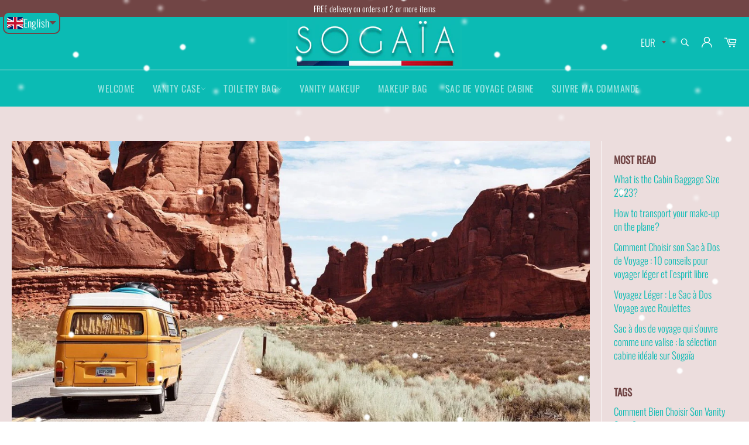

--- FILE ---
content_type: text/html; charset=utf-8
request_url: https://sogaia.com/en-tn/blogs/infos/comment-preparer-son-prochain-roadtrip
body_size: 42214
content:

<!doctype html><html class="no-js" lang="en"><head> <!-- Google tag (gtag.js) - Google Analytics: G-TN4BG6ZQ7L --><script async src="https://www.googletagmanager.com/gtag/js?id=G-TN4BG6ZQ7L"></script><script> window.dataLayer = window.dataLayer || []; function gtag(){dataLayer.push(arguments);} gtag('js', new Date()); gtag('config', 'G-TN4BG6ZQ7L');</script> <meta charset="utf-8"> <meta http-equiv="X-UA-Compatible" content="IE=edge,chrome=1"> <meta name="viewport" content="width=device-width,initial-scale=1"> <meta name="theme-color" content="#0bbbb4"> <link rel="shortcut icon" href="//sogaia.com/cdn/shop/files/Sogaia_SG_43df677f-e2e8-44e9-b0dd-41590a459be0_32x32.jpg?v=1617811423" type="image/png"><link rel="canonical" href="https://sogaia.com/en-tn/blogs/infos/comment-preparer-son-prochain-roadtrip"> <title> How to prepare for your next roadtrip &vert; Sogaïa </title> <meta name="description" content="Are you planning to hit the road and need to know how to prepare for your road trip? Do you need a list of essential things to take with you for a successful trip? Well, you&#39;ve come to the right place! Preparing for your road trip can make the difference between the best trip of your life and a real nightmare. You need"><!-- /snippets/social-meta-tags.liquid --><meta property="og:site_name" content="Sogaïa"><meta property="og:url" content="https://sogaia.com/en-tn/blogs/infos/comment-preparer-son-prochain-roadtrip"><meta property="og:title" content="How to prepare for your next roadtrip?"><meta property="og:type" content="article"><meta property="og:description" content=" Are you planning to hit the road and need to know how to prepare for your road trip? Do you need a list of essential things to take with you for a successful trip? Well, you've come to the right place! Preparing for your road trip can make the difference between the best trip of your life and a real nightmare. You need to make sure you have everything you need, from your means of transport to the items you will be packing in your luggage. In this article, you will discover: Everything you need to know about a road trip The benefits of road tripping The essential items to take on a road trip With all our tips, not only will you know what and how to prepare a roadtrip, but you will know all the tips for a successful road trip. Let's find out right away. I - Roadtrip: Everything you need to know? Before discovering how to prepare for your next road trip, let's start with the road trip itself and see together what it's all about. What is a road trip? What does "road trip" mean? Road means road and journey means journey. This is an English expression commonly used to refer to travel by car or motorhome. A road trip is, as its name suggests, a trip that consists of visiting several different destinations, moving between the different points indicated in the itinerary by road, using a vehicle, with transport in common or even on foot. A road trip is a journey that one makes in a vehicle, which can be a car, a motorhome, a caravan, a motorcycle, a bicycle, etc. How long does a road trip take? Compared to typical vacations, road trips are more about the journey than the destination. There is, as you will have understood, no time limit on your trip. When we go on vacation, usually it is one to several weeks, depending on your schedule and vacation. For a roadtrip, it's just the opposite. No more time constraints and departure dates. This will end when you decide. Afterwards, you can just as well set yourself goals and destinations to reach within the given deadlines, but most of the time it is difficult to respect them because of the vagaries of the trip. How to plan a road trip - Choose destination Even if you have a clear idea of ​​the country you want to visit, time usually does not allow you to visit everything in detail, so you will have to give up some options, such as the most remote ones. The most interesting for this type of trip is to identify the stages or stops that are interesting or that you consider essential for your trip. - Choose your mode of transport Depending on the destination and, above all, the state of the roads, the vehicle you will need will change. In some destinations, if you prefer, you can opt for a caravan or van to also use your vehicle as accommodation. Finally, if you don't like to plan your vacation in advance and you feel like an adventurer, you can always pack your backpack and go on an adventure! II - The advantages of the road trip Absolute flexibility You and you alone are the owner of your time and you manage it as you wish. By not depending on train or bus timetables, you are totally free to start the day at the time you want and stop when you want. Discover unique places Having your own vehicle to visit a region or a country is a great way to get to know places that, for the most part, are not accessible by public transport. Travel at very low cost if desired It is a fact and it is generally the very essence of the road trip. In addition to luggage, you can take a sleeping bag and a tent to save on accommodation and sleep under the stars. You can even buy food along the way to prepare your own feasts and avoid the restaurant space which is often what weighs on your vacation budget. III - The essential elements to take on a road trip Now that we have seen what the advantages of roadtrips are, let's see together everything you need for a successful roadtrip, alone or with others. It is true that any roadtrip requires a little preparation. Here is a list of things that we think are useful (some are essential) to have a mastered road trip. Backpack or suitcase ? It will depend on your preferences, the distance, the weather and especially the number of days you will spend there. If it's a relatively close place and you want to be light, you can opt for a backpack, but if it's a bit further away, you can use a suitcase. Bring clothes For a roadtrip, rest assured, you won't need a lot of clothes. However, we cannot talk about luggage for a road trip without mentioning the importance of suitable clothing for this type of trip. You should therefore choose clothes that are light, multifunctional, comfortable and, above all, easy to maintain. After all, you want to look good, smell great, and not have to worry about keeping your clothes clean and wrinkle-free for the entire trip. To avoid the complexity of daily laundry while traveling, we recommend packing a smart capsule wardrobe with items in natural fabrics that can be easily layered, mixed and matched. Toiletries and hygiene items There are probably several places you will come across on your trip to buy toiletries, so it's not completely necessary to bring all of your toiletries from home. However, for a minimum of hygiene and in case you cannot find stores, we recommend that you bring the basic items, namely, soap, toothbrush, toothpaste, etc. We strongly advise you to keep your toiletries well organized with a toiletry bag or travel vanity if you are traveling by car. A well-made toiletry bag allows you to keep all the items you need on a daily basis. Prefer a model that has a hook on the top. You can hang it for a better comfort of use. Moreover, if you want to prepare your complete toiletries to be quiet before departure, you can discover our article which explains what put in a toiletry bag . Our latest tips As with any trip, prepare a list of emergency phone numbers and a first aid kit for minor ailments or injuries. Like your toiletries, you can bring a first aid vanity if you have space. Snacks and drinks to enjoy along the way, a charger, music, your phone and camera, GPS, etc. are obviously recommended if you want to immortalize the moments of your stay and travel more easily. We list them for you quickly, but you get the idea. Anything that can improve your roadtrip or make it more comfortable is good to take! And with all that, your sunglasses and good company, you don't need anything else to make your trip a great one. It's your turn to prepare your roadtrip! One last tip for the road. The climate or your road trip destination can have a big influence on what you should pack. Before embarking on your journey, first check the weather forecast for the regions you will be crossing. Depending on the weather, you may want to bring more or less warm-weather or cooler-weather clothing, and adjust the rest of your luggage accordingly. Remember it's always best to plan your trip in advance to avoid disappointment and we're not just talking about luggage. If you have any questions or experiences to share with us, do not hesitate to leave us a comment, our team will be happy to answer them. Fred P. March 6, 2022."><meta property="og:image" content="http://sogaia.com/cdn/shop/articles/dfghik-618037_1200x1200.jpg?v=1646742841"><meta property="og:image:secure_url" content="https://sogaia.com/cdn/shop/articles/dfghik-618037_1200x1200.jpg?v=1646742841"><meta name="twitter:card" content="summary_large_image"><meta name="twitter:title" content="How to prepare for your next roadtrip?"><meta name="twitter:description" content=" Are you planning to hit the road and need to know how to prepare for your road trip? Do you need a list of essential things to take with you for a successful trip? Well, you've come to the right place! Preparing for your road trip can make the difference between the best trip of your life and a real nightmare. You need to make sure you have everything you need, from your means of transport to the items you will be packing in your luggage. In this article, you will discover: Everything you need to know about a road trip The benefits of road tripping The essential items to take on a road trip With all our tips, not only will you know what and how to prepare a roadtrip, but you will know all the tips for a successful road trip. Let's find out right away. I - Roadtrip: Everything you need to know? Before discovering how to prepare for your next road trip, let's start with the road trip itself and see together what it's all about. What is a road trip? What does "road trip" mean? Road means road and journey means journey. This is an English expression commonly used to refer to travel by car or motorhome. A road trip is, as its name suggests, a trip that consists of visiting several different destinations, moving between the different points indicated in the itinerary by road, using a vehicle, with transport in common or even on foot. A road trip is a journey that one makes in a vehicle, which can be a car, a motorhome, a caravan, a motorcycle, a bicycle, etc. How long does a road trip take? Compared to typical vacations, road trips are more about the journey than the destination. There is, as you will have understood, no time limit on your trip. When we go on vacation, usually it is one to several weeks, depending on your schedule and vacation. For a roadtrip, it's just the opposite. No more time constraints and departure dates. This will end when you decide. Afterwards, you can just as well set yourself goals and destinations to reach within the given deadlines, but most of the time it is difficult to respect them because of the vagaries of the trip. How to plan a road trip - Choose destination Even if you have a clear idea of ​​the country you want to visit, time usually does not allow you to visit everything in detail, so you will have to give up some options, such as the most remote ones. The most interesting for this type of trip is to identify the stages or stops that are interesting or that you consider essential for your trip. - Choose your mode of transport Depending on the destination and, above all, the state of the roads, the vehicle you will need will change. In some destinations, if you prefer, you can opt for a caravan or van to also use your vehicle as accommodation. Finally, if you don't like to plan your vacation in advance and you feel like an adventurer, you can always pack your backpack and go on an adventure! II - The advantages of the road trip Absolute flexibility You and you alone are the owner of your time and you manage it as you wish. By not depending on train or bus timetables, you are totally free to start the day at the time you want and stop when you want. Discover unique places Having your own vehicle to visit a region or a country is a great way to get to know places that, for the most part, are not accessible by public transport. Travel at very low cost if desired It is a fact and it is generally the very essence of the road trip. In addition to luggage, you can take a sleeping bag and a tent to save on accommodation and sleep under the stars. You can even buy food along the way to prepare your own feasts and avoid the restaurant space which is often what weighs on your vacation budget. III - The essential elements to take on a road trip Now that we have seen what the advantages of roadtrips are, let's see together everything you need for a successful roadtrip, alone or with others. It is true that any roadtrip requires a little preparation. Here is a list of things that we think are useful (some are essential) to have a mastered road trip. Backpack or suitcase ? It will depend on your preferences, the distance, the weather and especially the number of days you will spend there. If it's a relatively close place and you want to be light, you can opt for a backpack, but if it's a bit further away, you can use a suitcase. Bring clothes For a roadtrip, rest assured, you won't need a lot of clothes. However, we cannot talk about luggage for a road trip without mentioning the importance of suitable clothing for this type of trip. You should therefore choose clothes that are light, multifunctional, comfortable and, above all, easy to maintain. After all, you want to look good, smell great, and not have to worry about keeping your clothes clean and wrinkle-free for the entire trip. To avoid the complexity of daily laundry while traveling, we recommend packing a smart capsule wardrobe with items in natural fabrics that can be easily layered, mixed and matched. Toiletries and hygiene items There are probably several places you will come across on your trip to buy toiletries, so it's not completely necessary to bring all of your toiletries from home. However, for a minimum of hygiene and in case you cannot find stores, we recommend that you bring the basic items, namely, soap, toothbrush, toothpaste, etc. We strongly advise you to keep your toiletries well organized with a toiletry bag or travel vanity if you are traveling by car. A well-made toiletry bag allows you to keep all the items you need on a daily basis. Prefer a model that has a hook on the top. You can hang it for a better comfort of use. Moreover, if you want to prepare your complete toiletries to be quiet before departure, you can discover our article which explains what put in a toiletry bag . Our latest tips As with any trip, prepare a list of emergency phone numbers and a first aid kit for minor ailments or injuries. Like your toiletries, you can bring a first aid vanity if you have space. Snacks and drinks to enjoy along the way, a charger, music, your phone and camera, GPS, etc. are obviously recommended if you want to immortalize the moments of your stay and travel more easily. We list them for you quickly, but you get the idea. Anything that can improve your roadtrip or make it more comfortable is good to take! And with all that, your sunglasses and good company, you don't need anything else to make your trip a great one. It's your turn to prepare your roadtrip! One last tip for the road. The climate or your road trip destination can have a big influence on what you should pack. Before embarking on your journey, first check the weather forecast for the regions you will be crossing. Depending on the weather, you may want to bring more or less warm-weather or cooler-weather clothing, and adjust the rest of your luggage accordingly. Remember it's always best to plan your trip in advance to avoid disappointment and we're not just talking about luggage. If you have any questions or experiences to share with us, do not hesitate to leave us a comment, our team will be happy to answer them. Fred P. March 6, 2022."> <script>document.documentElement.className = document.documentElement.className.replace('no-js', 'js');</script> <link rel="stylesheet" href="//sogaia.com/cdn/shop/t/89/assets/master.scss.css?v=84798643663222904331762021365"> <link rel="stylesheet preload" href="//sogaia.com/cdn/shop/t/89/assets/theme.scss.css?v=120041500313451991211762021365" as="style" onload="this.onload=null;this.rel='stylesheet'"> <noscript><link rel="stylesheet" href="//sogaia.com/cdn/shop/t/89/assets/theme.scss.css?v=120041500313451991211762021365"></noscript><script>window.theme = window.theme || {};theme.strings = { stockAvailable: "1 remaining", addToCart: "Add to basket", soldOut: "Victim of its own success!", unavailable: "Not available", noStockAvailable: "The item could not be added to your cart because it is out of stock.", willNotShipUntil: "Will be shipped after [date]", willBeInStockAfter: "Will be in stock from [date]", totalCartDiscount: "You save [savings]", addressError: "You can\u0026#39;t find this address", addressNoResults: "No results for this address", addressQueryLimit: "You have exceeded Google's API usage limit. Consider upgrading to a \u003ca href=\"https:\/\/developers.google.com\/maps\/premium\/usage-limits\"\u003especial plan\u003c\/a\u003e.", authError: "There was a problem authenticating your Google Maps API account.", slideNumber: "Drag and drop [slide_number], in progress"};var themeInfo = 'sogaia.myshopify.com'; </script> <script>window.performance && window.performance.mark && window.performance.mark('shopify.content_for_header.start');</script><meta name="google-site-verification" content="wAvGRtYom776u-FG-aLz0jf9OFHRaklinN8H9NPhCHM"><meta name="facebook-domain-verification" content="0hzjzqhcu6z9oyl7xj5rvsrj71w0wq"><meta id="shopify-digital-wallet" name="shopify-digital-wallet" content="/24575836240/digital_wallets/dialog"><meta name="shopify-checkout-api-token" content="6df76f1f1d07d1b367a7c27700e82788"><meta id="in-context-paypal-metadata" data-shop-id="24575836240" data-venmo-supported="false" data-environment="production" data-locale="en_US" data-paypal-v4="true" data-currency="EUR"><link rel="alternate" type="application/atom+xml" title="Feed" href="/en-tn/blogs/infos.atom" /><link rel="alternate" hreflang="x-default" href="https://sogaia.com/blogs/infos/comment-preparer-son-prochain-roadtrip"><link rel="alternate" hreflang="fr" href="https://sogaia.com/blogs/infos/comment-preparer-son-prochain-roadtrip"><link rel="alternate" hreflang="en" href="https://sogaia.com/en/blogs/infos/comment-preparer-son-prochain-roadtrip"><link rel="alternate" hreflang="es" href="https://sogaia.com/es/blogs/infos/comment-preparer-son-prochain-roadtrip"><link rel="alternate" hreflang="pt" href="https://sogaia.com/pt/blogs/infos/comment-preparer-son-prochain-roadtrip"><link rel="alternate" hreflang="ar" href="https://sogaia.com/ar/blogs/infos/comment-preparer-son-prochain-roadtrip"><link rel="alternate" hreflang="fr-DZ" href="https://sogaia.com/fr-dz/blogs/infos/comment-preparer-son-prochain-roadtrip"><link rel="alternate" hreflang="en-DZ" href="https://sogaia.com/en-dz/blogs/infos/comment-preparer-son-prochain-roadtrip"><link rel="alternate" hreflang="ar-DZ" href="https://sogaia.com/ar-dz/blogs/infos/comment-preparer-son-prochain-roadtrip"><link rel="alternate" hreflang="es-DZ" href="https://sogaia.com/es-dz/blogs/infos/comment-preparer-son-prochain-roadtrip"><link rel="alternate" hreflang="de-DE" href="https://sogaia.com/de-de/blogs/infos/comment-preparer-son-prochain-roadtrip"><link rel="alternate" hreflang="en-DE" href="https://sogaia.com/en-de/blogs/infos/comment-preparer-son-prochain-roadtrip"><link rel="alternate" hreflang="fr-DE" href="https://sogaia.com/fr-de/blogs/infos/comment-preparer-son-prochain-roadtrip"><link rel="alternate" hreflang="fr-BE" href="https://sogaia.com/fr-be/blogs/infos/comment-preparer-son-prochain-roadtrip"><link rel="alternate" hreflang="de-BE" href="https://sogaia.com/de-be/blogs/infos/comment-preparer-son-prochain-roadtrip"><link rel="alternate" hreflang="en-BE" href="https://sogaia.com/en-be/blogs/infos/comment-preparer-son-prochain-roadtrip"><link rel="alternate" hreflang="pt-BR" href="https://sogaia.com/pt-br/blogs/infos/comment-preparer-son-prochain-roadtrip"><link rel="alternate" hreflang="en-BR" href="https://sogaia.com/en-br/blogs/infos/comment-preparer-son-prochain-roadtrip"><link rel="alternate" hreflang="es-BR" href="https://sogaia.com/es-br/blogs/infos/comment-preparer-son-prochain-roadtrip"><link rel="alternate" hreflang="en-CA" href="https://sogaia.com/en-ca/blogs/infos/comment-preparer-son-prochain-roadtrip"><link rel="alternate" hreflang="fr-CA" href="https://sogaia.com/fr-ca/blogs/infos/comment-preparer-son-prochain-roadtrip"><link rel="alternate" hreflang="es-ES" href="https://sogaia.com/es-es/blogs/infos/comment-preparer-son-prochain-roadtrip"><link rel="alternate" hreflang="fr-ES" href="https://sogaia.com/fr-es/blogs/infos/comment-preparer-son-prochain-roadtrip"><link rel="alternate" hreflang="en-ES" href="https://sogaia.com/en-es/blogs/infos/comment-preparer-son-prochain-roadtrip"><link rel="alternate" hreflang="en-US" href="https://sogaia.com/en-us/blogs/infos/comment-preparer-son-prochain-roadtrip"><link rel="alternate" hreflang="de-US" href="https://sogaia.com/de-us/blogs/infos/comment-preparer-son-prochain-roadtrip"><link rel="alternate" hreflang="pt-US" href="https://sogaia.com/pt-us/blogs/infos/comment-preparer-son-prochain-roadtrip"><link rel="alternate" hreflang="es-US" href="https://sogaia.com/es-us/blogs/infos/comment-preparer-son-prochain-roadtrip"><link rel="alternate" hreflang="fr-US" href="https://sogaia.com/fr-us/blogs/infos/comment-preparer-son-prochain-roadtrip"><link rel="alternate" hreflang="en-FI" href="https://sogaia.com/en-fi/blogs/infos/comment-preparer-son-prochain-roadtrip"><link rel="alternate" hreflang="de-FI" href="https://sogaia.com/de-fi/blogs/infos/comment-preparer-son-prochain-roadtrip"><link rel="alternate" hreflang="en-IT" href="https://sogaia.com/en-it/blogs/infos/comment-preparer-son-prochain-roadtrip"><link rel="alternate" hreflang="pt-IT" href="https://sogaia.com/pt-it/blogs/infos/comment-preparer-son-prochain-roadtrip"><link rel="alternate" hreflang="es-IT" href="https://sogaia.com/es-it/blogs/infos/comment-preparer-son-prochain-roadtrip"><link rel="alternate" hreflang="fr-IT" href="https://sogaia.com/fr-it/blogs/infos/comment-preparer-son-prochain-roadtrip"><link rel="alternate" hreflang="fr-LU" href="https://sogaia.com/fr-lu/blogs/infos/comment-preparer-son-prochain-roadtrip"><link rel="alternate" hreflang="pt-LU" href="https://sogaia.com/pt-lu/blogs/infos/comment-preparer-son-prochain-roadtrip"><link rel="alternate" hreflang="de-LU" href="https://sogaia.com/de-lu/blogs/infos/comment-preparer-son-prochain-roadtrip"><link rel="alternate" hreflang="en-LU" href="https://sogaia.com/en-lu/blogs/infos/comment-preparer-son-prochain-roadtrip"><link rel="alternate" hreflang="fr-MA" href="https://sogaia.com/fr-ma/blogs/infos/comment-preparer-son-prochain-roadtrip"><link rel="alternate" hreflang="ar-MA" href="https://sogaia.com/ar-ma/blogs/infos/comment-preparer-son-prochain-roadtrip"><link rel="alternate" hreflang="en-MA" href="https://sogaia.com/en-ma/blogs/infos/comment-preparer-son-prochain-roadtrip"><link rel="alternate" hreflang="es-MA" href="https://sogaia.com/es-ma/blogs/infos/comment-preparer-son-prochain-roadtrip"><link rel="alternate" hreflang="en-NO" href="https://sogaia.com/en-no/blogs/infos/comment-preparer-son-prochain-roadtrip"><link rel="alternate" hreflang="fr-NO" href="https://sogaia.com/fr-no/blogs/infos/comment-preparer-son-prochain-roadtrip"><link rel="alternate" hreflang="de-NO" href="https://sogaia.com/de-no/blogs/infos/comment-preparer-son-prochain-roadtrip"><link rel="alternate" hreflang="fr-NL" href="https://sogaia.com/fr-nl/blogs/infos/comment-preparer-son-prochain-roadtrip"><link rel="alternate" hreflang="pt-PT" href="https://sogaia.com/pt-pt/blogs/infos/comment-preparer-son-prochain-roadtrip"><link rel="alternate" hreflang="es-PT" href="https://sogaia.com/es-pt/blogs/infos/comment-preparer-son-prochain-roadtrip"><link rel="alternate" hreflang="fr-PT" href="https://sogaia.com/fr-pt/blogs/infos/comment-preparer-son-prochain-roadtrip"><link rel="alternate" hreflang="en-PT" href="https://sogaia.com/en-pt/blogs/infos/comment-preparer-son-prochain-roadtrip"><link rel="alternate" hreflang="en-GB" href="https://sogaia.com/en-gb/blogs/infos/comment-preparer-son-prochain-roadtrip"><link rel="alternate" hreflang="fr-GB" href="https://sogaia.com/fr-gb/blogs/infos/comment-preparer-son-prochain-roadtrip"><link rel="alternate" hreflang="pt-GB" href="https://sogaia.com/pt-gb/blogs/infos/comment-preparer-son-prochain-roadtrip"><link rel="alternate" hreflang="es-GB" href="https://sogaia.com/es-gb/blogs/infos/comment-preparer-son-prochain-roadtrip"><link rel="alternate" hreflang="de-GB" href="https://sogaia.com/de-gb/blogs/infos/comment-preparer-son-prochain-roadtrip"><link rel="alternate" hreflang="ar-GB" href="https://sogaia.com/ar-gb/blogs/infos/comment-preparer-son-prochain-roadtrip"><link rel="alternate" hreflang="en-SE" href="https://sogaia.com/en-se/blogs/infos/comment-preparer-son-prochain-roadtrip"><link rel="alternate" hreflang="de-SE" href="https://sogaia.com/de-se/blogs/infos/comment-preparer-son-prochain-roadtrip"><link rel="alternate" hreflang="fr-SE" href="https://sogaia.com/fr-se/blogs/infos/comment-preparer-son-prochain-roadtrip"><link rel="alternate" hreflang="fr-CH" href="https://sogaia.com/fr-ch/blogs/infos/comment-preparer-son-prochain-roadtrip"><link rel="alternate" hreflang="es-CH" href="https://sogaia.com/es-ch/blogs/infos/comment-preparer-son-prochain-roadtrip"><link rel="alternate" hreflang="pt-CH" href="https://sogaia.com/pt-ch/blogs/infos/comment-preparer-son-prochain-roadtrip"><link rel="alternate" hreflang="de-CH" href="https://sogaia.com/de-ch/blogs/infos/comment-preparer-son-prochain-roadtrip"><link rel="alternate" hreflang="en-CH" href="https://sogaia.com/en-ch/blogs/infos/comment-preparer-son-prochain-roadtrip"><link rel="alternate" hreflang="fr-TN" href="https://sogaia.com/fr-tn/blogs/infos/comment-preparer-son-prochain-roadtrip"><link rel="alternate" hreflang="es-TN" href="https://sogaia.com/es-tn/blogs/infos/comment-preparer-son-prochain-roadtrip"><link rel="alternate" hreflang="en-TN" href="https://sogaia.com/en-tn/blogs/infos/comment-preparer-son-prochain-roadtrip"><link rel="alternate" hreflang="ar-TN" href="https://sogaia.com/ar-tn/blogs/infos/comment-preparer-son-prochain-roadtrip"><script async="async" src="/checkouts/internal/preloads.js?locale=en-TN"></script><script id="shopify-features" type="application/json">{"accessToken":"6df76f1f1d07d1b367a7c27700e82788","betas":["rich-media-storefront-analytics"],"domain":"sogaia.com","predictiveSearch":true,"shopId":24575836240,"locale":"en"}</script><script>var Shopify = Shopify || {};Shopify.shop = "sogaia.myshopify.com";Shopify.locale = "en";Shopify.currency = {"active":"EUR","rate":"1.0"};Shopify.country = "TN";Shopify.theme = {"name":"Billionaire theme-seo V3.3 03\/12\/2025 MINIFIER","id":181409939791,"schema_name":"Billionaire Theme","schema_version":"3.3","theme_store_id":null,"role":"main"};Shopify.theme.handle = "null";Shopify.theme.style = {"id":null,"handle":null};Shopify.cdnHost = "sogaia.com/cdn";Shopify.routes = Shopify.routes || {};Shopify.routes.root = "/en-tn/";</script><script type="module">!function(o){(o.Shopify=o.Shopify||{}).modules=!0}(window);</script><script>!function(o){function n(){var o=[];function n(){o.push(Array.prototype.slice.apply(arguments))}return n.q=o,n}var t=o.Shopify=o.Shopify||{};t.loadFeatures=n(),t.autoloadFeatures=n()}(window);</script><script id="shop-js-analytics" type="application/json">{"pageType":"article"}</script><script defer="defer" async type="module" src="//sogaia.com/cdn/shopifycloud/shop-js/modules/v2/client.init-shop-cart-sync_BApSsMSl.en.esm.js"></script><script defer="defer" async type="module" src="//sogaia.com/cdn/shopifycloud/shop-js/modules/v2/chunk.common_CBoos6YZ.esm.js"></script><script type="module"> await import("//sogaia.com/cdn/shopifycloud/shop-js/modules/v2/client.init-shop-cart-sync_BApSsMSl.en.esm.js");await import("//sogaia.com/cdn/shopifycloud/shop-js/modules/v2/chunk.common_CBoos6YZ.esm.js"); window.Shopify.SignInWithShop?.initShopCartSync?.({"fedCMEnabled":true,"windoidEnabled":true});</script><script>(function() { var isLoaded = false; function asyncLoad() {if (isLoaded) return;isLoaded = true;var urls = ["https:\/\/image-optimizer.salessquad.co.uk\/scripts\/tiny_img_not_found_notifier_37bfd6f76e158e628e325ead72138b3b.js?shop=sogaia.myshopify.com","\/\/cdn.shopify.com\/proxy\/3c493aca17cf9a4f34c3b2e3cf0611efaaa8d8ea38a418ef7c613cd6014d6de2\/api.goaffpro.com\/loader.js?shop=sogaia.myshopify.com\u0026sp-cache-control=cHVibGljLCBtYXgtYWdlPTkwMA","https:\/\/cdn2.ryviu.com\/v\/static\/js\/app.js?shop=sogaia.myshopify.com"];for (var i = 0; i < urls.length; i++) { var s = document.createElement('script'); s.type = 'text/javascript'; s.async = true; s.src = urls[i]; var x = document.getElementsByTagName('script')[0]; x.parentNode.insertBefore(s, x);} }; if(window.attachEvent) {window.attachEvent('onload', asyncLoad); } else {window.addEventListener('load', asyncLoad, false); }})();</script><script id="__st">var __st={"a":24575836240,"offset":3600,"reqid":"7b99d4cb-f4a8-4980-a17a-4c089355edf6-1768924280","pageurl":"sogaia.com\/en-tn\/blogs\/infos\/comment-preparer-son-prochain-roadtrip","s":"articles-556323897424","u":"90c3fd875ca1","p":"article","rtyp":"article","rid":556323897424};</script><script>window.ShopifyPaypalV4VisibilityTracking = true;</script><script id="captcha-bootstrap">!function(){'use strict';const t='contact',e='account',n='new_comment',o=[[t,t],['blogs',n],['comments',n],[t,'customer']],c=[[e,'customer_login'],[e,'guest_login'],[e,'recover_customer_password'],[e,'create_customer']],r=t=>t.map((([t,e])=>`form[action*='/${t}']:not([data-nocaptcha='true']) input[name='form_type'][value='${e}']`)).join(','),a=t=>()=>t?[...document.querySelectorAll(t)].map((t=>t.form)):[];function s(){const t=[...o],e=r(t);return a(e)}const i='password',u='form_key',d=['recaptcha-v3-token','g-recaptcha-response','h-captcha-response',i],f=()=>{try{return window.sessionStorage}catch{return}},m='__shopify_v',_=t=>t.elements[u];function p(t,e,n=!1){try{const o=window.sessionStorage,c=JSON.parse(o.getItem(e)),{data:r}=function(t){const{data:e,action:n}=t;return t[m]||n?{data:e,action:n}:{data:t,action:n}}(c);for(const[e,n]of Object.entries(r))t.elements[e]&&(t.elements[e].value=n);n&&o.removeItem(e)}catch(o){console.error('form repopulation failed',{error:o})}}const l='form_type',E='cptcha';function T(t){t.dataset[E]=!0}const w=window,h=w.document,L='Shopify',v='ce_forms',y='captcha';let A=!1;((t,e)=>{const n=(g='f06e6c50-85a8-45c8-87d0-21a2b65856fe',I='https://cdn.shopify.com/shopifycloud/storefront-forms-hcaptcha/ce_storefront_forms_captcha_hcaptcha.v1.5.2.iife.js',D={infoText:'Protected by hCaptcha',privacyText:'Privacy',termsText:'Terms'},(t,e,n)=>{const o=w[L][v],c=o.bindForm;if(c)return c(t,g,e,D).then(n);var r;o.q.push([[t,g,e,D],n]),r=I,A||(h.body.append(Object.assign(h.createElement('script'),{id:'captcha-provider',async:!0,src:r})),A=!0)});var g,I,D;w[L]=w[L]||{},w[L][v]=w[L][v]||{},w[L][v].q=[],w[L][y]=w[L][y]||{},w[L][y].protect=function(t,e){n(t,void 0,e),T(t)},Object.freeze(w[L][y]),function(t,e,n,w,h,L){const[v,y,A,g]=function(t,e,n){const i=e?o:[],u=t?c:[],d=[...i,...u],f=r(d),m=r(i),_=r(d.filter((([t,e])=>n.includes(e))));return[a(f),a(m),a(_),s()]}(w,h,L),I=t=>{const e=t.target;return e instanceof HTMLFormElement?e:e&&e.form},D=t=>v().includes(t);t.addEventListener('submit',(t=>{const e=I(t);if(!e)return;const n=D(e)&&!e.dataset.hcaptchaBound&&!e.dataset.recaptchaBound,o=_(e),c=g().includes(e)&&(!o||!o.value);(n||c)&&t.preventDefault(),c&&!n&&(function(t){try{if(!f())return;!function(t){const e=f();if(!e)return;const n=_(t);if(!n)return;const o=n.value;o&&e.removeItem(o)}(t);const e=Array.from(Array(32),(()=>Math.random().toString(36)[2])).join('');!function(t,e){_(t)||t.append(Object.assign(document.createElement('input'),{type:'hidden',name:u})),t.elements[u].value=e}(t,e),function(t,e){const n=f();if(!n)return;const o=[...t.querySelectorAll(`input[type='${i}']`)].map((({name:t})=>t)),c=[...d,...o],r={};for(const[a,s]of new FormData(t).entries())c.includes(a)||(r[a]=s);n.setItem(e,JSON.stringify({[m]:1,action:t.action,data:r}))}(t,e)}catch(e){console.error('failed to persist form',e)}}(e),e.submit())}));const S=(t,e)=>{t&&!t.dataset[E]&&(n(t,e.some((e=>e===t))),T(t))};for(const o of['focusin','change'])t.addEventListener(o,(t=>{const e=I(t);D(e)&&S(e,y())}));const B=e.get('form_key'),M=e.get(l),P=B&&M;t.addEventListener('DOMContentLoaded',(()=>{const t=y();if(P)for(const e of t)e.elements[l].value===M&&p(e,B);[...new Set([...A(),...v().filter((t=>'true'===t.dataset.shopifyCaptcha))])].forEach((e=>S(e,t)))}))}(h,new URLSearchParams(w.location.search),n,t,e,['guest_login'])})(!0,!0)}();</script><script integrity="sha256-4kQ18oKyAcykRKYeNunJcIwy7WH5gtpwJnB7kiuLZ1E=" data-source-attribution="shopify.loadfeatures" defer="defer" src="//sogaia.com/cdn/shopifycloud/storefront/assets/storefront/load_feature-a0a9edcb.js" crossorigin="anonymous"></script><script data-source-attribution="shopify.dynamic_checkout.dynamic.init">var Shopify=Shopify||{};Shopify.PaymentButton=Shopify.PaymentButton||{isStorefrontPortableWallets:!0,init:function(){window.Shopify.PaymentButton.init=function(){};var t=document.createElement("script");t.src="https://sogaia.com/cdn/shopifycloud/portable-wallets/latest/portable-wallets.en.js",t.type="module",document.head.appendChild(t)}};</script><script data-source-attribution="shopify.dynamic_checkout.buyer_consent"> function portableWalletsHideBuyerConsent(e){var t=document.getElementById("shopify-buyer-consent"),n=document.getElementById("shopify-subscription-policy-button");t&&n&&(t.classList.add("hidden"),t.setAttribute("aria-hidden","true"),n.removeEventListener("click",e))}function portableWalletsShowBuyerConsent(e){var t=document.getElementById("shopify-buyer-consent"),n=document.getElementById("shopify-subscription-policy-button");t&&n&&(t.classList.remove("hidden"),t.removeAttribute("aria-hidden"),n.addEventListener("click",e))}window.Shopify?.PaymentButton&&(window.Shopify.PaymentButton.hideBuyerConsent=portableWalletsHideBuyerConsent,window.Shopify.PaymentButton.showBuyerConsent=portableWalletsShowBuyerConsent);</script><script data-source-attribution="shopify.dynamic_checkout.cart.bootstrap">document.addEventListener("DOMContentLoaded",(function(){function t(){return document.querySelector("shopify-accelerated-checkout-cart, shopify-accelerated-checkout")}if(t())Shopify.PaymentButton.init();else{new MutationObserver((function(e,n){t()&&(Shopify.PaymentButton.init(),n.disconnect())})).observe(document.body,{childList:!0,subtree:!0})}}));</script><script id='scb4127' type='text/javascript' async='' src='https://sogaia.com/cdn/shopifycloud/privacy-banner/storefront-banner.js'></script><link id="shopify-accelerated-checkout-styles" rel="stylesheet" media="screen" href="https://sogaia.com/cdn/shopifycloud/portable-wallets/latest/accelerated-checkout-backwards-compat.css" crossorigin="anonymous">
<style id="shopify-accelerated-checkout-cart">
        #shopify-buyer-consent {
  margin-top: 1em;
  display: inline-block;
  width: 100%;
}

#shopify-buyer-consent.hidden {
  display: none;
}

#shopify-subscription-policy-button {
  background: none;
  border: none;
  padding: 0;
  text-decoration: underline;
  font-size: inherit;
  cursor: pointer;
}

#shopify-subscription-policy-button::before {
  box-shadow: none;
}

      </style>

<script>window.performance && window.performance.mark && window.performance.mark('shopify.content_for_header.end');</script>  <script>var ryviu_global_settings = {"form":{"required":"Veuillez remplir les champs obligatoires","addPhotos":"T\u00e9l\u00e9charger les photos","showTitle":true,"titleForm":"\u00c9valuez-nous","titleName":"Votre nom","colorInput":"#464646","colorTitle":"#696969","noticeName":"Your name is required field","titleEmail":"Votre Email","titleReply":"R\u00e9ponses","autoPublish":true,"buttonReply":"Soumettre","colorNotice":"#dd2c00","colorSubmit":"#ffffff","noticeEmail":"Your email is required and valid email","qualityText":"Qualit\u00e9","titleSubmit":"Soumettre votre avis","titleComment":"Commentaire","titleSubject":"Titre de l'avis","titleSuccess":"Thank you! Your review is submited.","colorStarForm":"#ececec","commentButton":"Commentaire","noticeSubject":"Title is required field","showtitleForm":true,"errorSentReply":"Nous ne pouvons pas publier votre r\u00e9ponse.","titleMessenger":"Examiner le contenu","noticeMessenger":"Your review is required field","placeholderName":"J\u00e9r\u00f4me Durand","starActivecolor":"#fdbc00","titleReplyWrite":"Ecrire une r\u00e9ponse","backgroundSubmit":"#00aeef","placeholderEmail":"exemple@domaine.fr","buttonCancelReply":"Effacer","placeholderSubject":"Titre de champ de texte","replyIsunderReivew":"Votre r\u00e9ponse est en cours de v\u00e9rification.","placeholderMessenger":"Ecrire quelque chose","loadAfterContentLoaded":true,"placeholderCommentMessenger":"Ecrire quelque chos"},"questions":{"by_text":"Auteur","of_text":"de","on_text":"Sur","see_all":"Tous voir","des_form":"Posez une question \u00e0 la communaut\u00e9 ici","approving":true,"name_form":"Votre nom","answerText":"R\u00e9ponse","email_form":"Votre Email","input_text":"Vous avez une question ? Rechercher des r\u00e9ponses","shop_owner":"Propri\u00e9taire site","title_form":"Pas de r\u00e9ponse trouv\u00e9e ?","answer_form":"Vos r\u00e9ponses","answer_text":"Answer question","answersText":"R\u00e9ponses","newest_text":"Derni\u00e8res Nouveaut\u00e9s","notice_form":"Complete before submitting","submit_form":"Send a question","helpful_text":"Tr\u00e8s utile","showing_text":"Montrer","question_form":"Votre question","titleCustomer":"Questions et r\u00e9ponses clients","community_text":"Demandez \u00e0 la communaut\u00e9 ici","questions_text":"questions","placeholderName":"J\u00e9r\u00f4me Durand","placeholderEmail":"exemple@domaine.fr","send_reply_error":"Votre r\u00e9ponse ne peut \u00eatre envoy\u00e9e.","answer_error_fill":"veuillez remplir tous les champs avant de soumettre votre r\u00e9ponse","title_answer_form":"R\u00e9pondre \u00e0 la question","ask_community_text":"Demandez \u00e0 la communaut\u00e9","send_reply_success":"Votre r\u00e9ponse a \u00e9t\u00e9 envoy\u00e9e.","submit_answer_form":"Envoyer une r\u00e9ponse","question_error_fill":"veuillez remplir tous les champs avant de soumettre votre r\u00e9ponse.","send_question_error":"Votre question ne peut \u00eatre envoy\u00e9e.","write_question_text":"Ask a question","question_answer_form":"Question","send_question_success":"Votre question est envoy\u00e9e","answered_question_text":"Question pos\u00e9e","answered_questions_text":"Questions pos\u00e9es","placeholder_answer_form":"La r\u00e9ponse est un champ obligatoire !","placeholder_question_form":"Question est un champ obligatoire !"},"review_widget":{"star":1,"style":"style2","title":false,"ofText":"de","tstar1":"Nul","tstar2":"Tr\u00e8s moyen","tstar3":"Moyen","tstar4":"Tr\u00e8s bien","tstar5":"Excellent","average":"Moyenne","nostars":false,"nowrite":false,"hideFlag":true,"hidedate":true,"loadMore":"Voir plus","noavatar":false,"noreview":true,"order_by":"late","showFull":false,"showText":"Show:","showspam":true,"starText":"Etoile","thankYou":"Merci!","clearText":"Effacer","clear_all":"Tous effacer","noReviews":"No reviews","outofText":"out of","random_to":20,"replyText":"r\u00e9ponse","ryplyText":"Commentaire","starStyle":"style1","starcolor":"#e6e6e6","starsText":"Etoiles","colorTitle":"#6c8187","colorWrite":"#ffffff","customDate":"dd\/MM\/yy","dateSelect":"dateDefaut","helpulText":"Est-ce que cela vous aide ?","latestText":"Dernier avis","nolastname":false,"oldestText":"Le plus ancien avis","paddingTop":"0","reviewText":"Avis","sortbyText":"Trier par:","starHeight":13,"titleWrite":"Ecrire un avis","borderColor":"#ffffff","borderStyle":"solid","borderWidth":"0","colorAvatar":"#f8f8f8","filter_list":"Triez","firstReview":"Write a first review now","paddingLeft":"0","random_from":0,"repliesText":"r\u00e9ponses","reviewsText":"Avis","showingText":"Montrer","disableReply":false,"filter_photo":"Avec photos","paddingRight":"0","payment_type":"Monthly","textVerified":"Avis v\u00e9rifi\u00e9","colorVerified":"#05d92d","disableHelpul":false,"disableWidget":false,"filter_review":"Triez les avis","paddingBottom":"0","titleCustomer":"Avis clients","customerPhotos":"Photos clients","filter_replies":"Avec des r\u00e9ponses","filter_reviews":"all","submitDoneText":"votre examen a \u00e9t\u00e9 soumis ","backgroundRyviu":"transparent","backgroundWrite":"#ffb102","disablePurchase":false,"reviewTotalText":"Avis","starActiveStyle":"style1","starActivecolor":"#fdbc00","emptyDescription":"Il n'y a pas d'avis","noticeWriteFirst":"Soyez le premier \u00e0 laisser un avis","reviewTotalTexts":"Avis","show_title_customer":false,"filter_reviews_local":"US"},"design_settings":{"date":"timeago","sort":"late","showing":30,"timeAgo":false,"url_shop":"sogaia.com","approving":true,"colection":true,"no_number":false,"no_review":true,"defautDate":"timeago","defaultDate":"d\/m\/y","client_theme":"masonry","verify_reply":true,"verify_review":true,"reviews_per_page":"10","aimgs":false}};</script><!-- Global site tag (gtag.js) - Google Ads: 778600660 --><script async src="https://www.googletagmanager.com/gtag/js?id=AW-778600660"></script><script> window.dataLayer = window.dataLayer || []; function gtag(){dataLayer.push(arguments);} gtag('js', new Date()); gtag('config', 'AW-778600660'); </script><script> gtag('event', 'page_view', {'send_to': 'AW-778600660','value': 'replace with value','items': [{ 'id': 'replace with value', 'google_business_vertical': 'retail'}, { 'id': 'replace with value', 'location_id': 'replace with value', 'google_business_vertical': 'custom'}] });</script> <!-- Added by TinyIMG --><script type="application/ld+json">{ "@context": "https://schema.org", "@type": "WebSite", "name": "Sogaïa", "url": "sogaia.com","sameAs": ["https://www.facebook.com/Sogaia-114061646631770","https://instagram.com/sogaia_shop","https://pinterest.com/sogaiashop"],"potentialAction": { "@type": "SearchAction", "target": "https://sogaia.com/search?q={query}", "query-input": "required name=query", "url": "https://sogaia.com" }}</script><script type="application/ld+json">{ "@context": "https://schema.org", "@type": "Store", "name":"Sogaïa","openingHours":"Mo-Su 00:00-00:00","url": "https://sogaia.com","description": "Sogaïa, Le leader français du Vanity et Trousse de Toilette. Le plus grand choix d'articles aux meilleurs prix. La boutique parfaite pour vos affaires de toilette et salle de bain, et tous vos pinceaux, maquillage et cosmétiques.","image": "https://image-optimizer.salessquad.co.uk/images/json-ld/4cb12a92983d112b672684ea097698c7.png","priceRange": "15EUR - 150EUR","address": { "@type": "PostalAddress","addressCountry": "France"},"contactPoint": {  "@type": "ContactPoint",  "contactType": "customer support","email": "contact@sogaia.com"}} </script><script type="application/ld+json"> { "@context": "https://schema.org", "@type": "Article", "url": "https:\/\/sogaia.com\/en-tn\/blogs\/infos\/comment-preparer-son-prochain-roadtrip", "datePublished": "2022-03-06 07:00:01 +0100", "dateModified": "2022-03-08 13:34:01 +0100", "dateCreated": "2022-03-01 16:03:41 +0100", "description": "\u0026lt;p style=\u0026quot;text-align: center;\u0026quot;\u0026gt;\u0026lt;span\u0026gt;\u0026lt;img src=\u0026quot;https:\/\/cdn.shopify.com\/s\/files\/1\/0245\/7583\/6240\/files\/fkyj_480x480.jpg?v=1646154012\u0026quot; alt=\u0026quot;\u0026quot;\u0026gt;\u0026lt;\/span\u0026gt;\u0026lt;\/p\u0026gt;\n\u0026lt;p\u0026gt; \u0026lt;span\u0026gt;Are you planning to hit the road and need to know how to prepare for your road trip? Do you need a list of essential things to take with you for a successful trip?\u0026lt;\/span\u0026gt;\u0026lt;\/p\u0026gt;\n\u0026lt;p\u0026gt; \u0026lt;span\u0026gt;Well, you\u0026#39;ve come to the right place!\u0026lt;\/span\u0026gt;\u0026lt;\/p\u0026gt;\n\u0026lt;p\u0026gt; \u0026lt;b\u0026gt;Preparing for your road trip can make the difference between the best trip of your life and a real nightmare. You need to make sure you have everything you need, from your means of transport to the items you will be packing in your luggage.\u0026lt;\/b\u0026gt;\u0026lt;\/p\u0026gt;\n\u0026lt;p\u0026gt; \u0026lt;span\u0026gt;In this article, you will discover:\u0026lt;\/span\u0026gt;\u0026lt;\/p\u0026gt;\n\u0026lt;ul\u0026gt;\n\u0026lt;li\u0026gt; \u0026lt;span\u0026gt;Everything you need to\u0026lt;\/span\u0026gt; \u0026lt;b\u0026gt;know about a road trip\u0026lt;\/b\u0026gt;\n\u0026lt;\/li\u0026gt;\n\u0026lt;li\u0026gt; \u0026lt;span\u0026gt;The\u0026lt;\/span\u0026gt; benefits of road tripping\u0026lt;\/li\u0026gt;\n\u0026lt;li\u0026gt; \u0026lt;span\u0026gt;The\u0026lt;\/span\u0026gt; \u0026lt;b\u0026gt;essential items to take on a road trip\u0026lt;\/b\u0026gt;\n\u0026lt;\/li\u0026gt;\n\u0026lt;\/ul\u0026gt;\n\u0026lt;p\u0026gt; \u0026lt;span\u0026gt;With all our tips, not only will you know what and how to prepare a roadtrip, but you will know all the tips for a successful road trip.\u0026lt;\/span\u0026gt;\u0026lt;\/p\u0026gt; \u0026lt;p\u0026gt;\u0026lt;span\u0026gt;Let\u0026#39;s find out right away.\u0026lt;\/span\u0026gt;\u0026lt;\/p\u0026gt;\n\u0026lt;p\u0026gt;\u0026lt;\/p\u0026gt;\n\u0026lt;h2\u0026gt; I - Roadtrip: Everything you need to know? \u0026lt;\/h2\u0026gt;\n\u0026lt;p style=\u0026quot;text-align: center;\u0026quot;\u0026gt;\u0026lt;img src=\u0026quot;https:\/\/cdn.shopify.com\/s\/files\/1\/0245\/7583\/6240\/files\/jkhjg_480x480.jpg?v=1646154115\u0026quot; alt=\u0026quot;\u0026quot;\u0026gt;\u0026lt;\/p\u0026gt;\n\u0026lt;p\u0026gt; \u0026lt;span\u0026gt;Before discovering how to prepare for your next road trip, let\u0026#39;s start with the road trip itself and see together what it\u0026#39;s all about.\u0026lt;\/span\u0026gt;\u0026lt;\/p\u0026gt;\n\u0026lt;p\u0026gt;\u0026lt;\/p\u0026gt;\n\u0026lt;h3\u0026gt; What is a road trip?\u0026lt;\/h3\u0026gt;\n\u0026lt;p\u0026gt; \u0026lt;span\u0026gt;What does \u0026quot;road trip\u0026quot; mean? Road means road and journey means journey. This is an English expression commonly used to refer to travel by car or motorhome.\u0026lt;\/span\u0026gt;\u0026lt;\/p\u0026gt;\n\u0026lt;p\u0026gt; \u0026lt;span\u0026gt;A road trip is, as its name suggests, a trip that consists of visiting several different destinations, moving between the different points indicated in the itinerary by road, using a vehicle, with transport in common or even on foot.\u0026lt;\/span\u0026gt;\u0026lt;\/p\u0026gt;\n\u0026lt;p\u0026gt; \u0026lt;span\u0026gt;A road trip is a journey that one makes in a vehicle, which can be a car, a motorhome, a caravan, a motorcycle, a bicycle, etc.\u0026lt;\/span\u0026gt;\u0026lt;\/p\u0026gt;\n\u0026lt;h3\u0026gt; How long does a road trip take?\u0026lt;\/h3\u0026gt; \u0026lt;p\u0026gt;\u0026lt;span\u0026gt;Compared to typical vacations, road trips are more about the journey than the destination. There is, as you will have understood, no time limit on your trip.\u0026lt;\/span\u0026gt;\u0026lt;\/p\u0026gt;\n\u0026lt;p\u0026gt; \u0026lt;span\u0026gt;When we go on vacation, usually it is one to several weeks, depending on your schedule and vacation.\u0026lt;\/span\u0026gt;\u0026lt;\/p\u0026gt;\n\u0026lt;p\u0026gt; \u0026lt;span\u0026gt;For a roadtrip, it\u0026#39;s just the opposite. No more time constraints and departure dates. This will end when you decide.\u0026lt;\/span\u0026gt;\u0026lt;\/p\u0026gt;\n\u0026lt;p\u0026gt; \u0026lt;span\u0026gt;Afterwards, you can just as well set yourself goals and destinations to reach within the given deadlines, but most of the time it is difficult to respect them because of the vagaries of the trip.\u0026lt;\/span\u0026gt;\u0026lt;\/p\u0026gt;\n\u0026lt;h3\u0026gt; How to plan a road trip\u0026lt;\/h3\u0026gt;\n\u0026lt;p\u0026gt; \u0026lt;strong\u0026gt;- Choose destination\u0026lt;\/strong\u0026gt;\u0026lt;\/p\u0026gt;\n\u0026lt;p style=\u0026quot;text-align: center;\u0026quot;\u0026gt; \u0026lt;strong\u0026gt;\u0026lt;img src=\u0026quot;https:\/\/cdn.shopify.com\/s\/files\/1\/0245\/7583\/6240\/files\/ujygh_480x480.jpg?v=1646154857\u0026quot; alt=\u0026quot;\u0026quot;\u0026gt;\u0026lt;\/strong\u0026gt;\u0026lt;\/p\u0026gt; \u0026lt;p\u0026gt;\u0026lt;span\u0026gt;Even if you have a clear idea of ​​the country you want to visit, time usually does not allow you to visit everything in detail, so you will have to give up some options, such as the most remote ones.\u0026lt;\/span\u0026gt;\u0026lt;\/p\u0026gt;\n\u0026lt;p\u0026gt; \u0026lt;span\u0026gt;The most interesting for this type of trip is to identify the stages or stops that are interesting or that you consider essential for your trip.\u0026lt;\/span\u0026gt;\u0026lt;\/p\u0026gt;\n\u0026lt;p\u0026gt; \u0026lt;strong\u0026gt;- Choose your mode of transport\u0026lt;\/strong\u0026gt;\u0026lt;\/p\u0026gt;\n\u0026lt;p style=\u0026quot;text-align: center;\u0026quot;\u0026gt; \u0026lt;strong\u0026gt;\u0026lt;img src=\u0026quot;https:\/\/cdn.shopify.com\/s\/files\/1\/0245\/7583\/6240\/files\/ryftu_480x480.jpg?v=1646154836\u0026quot; alt=\u0026quot;\u0026quot;\u0026gt;\u0026lt;\/strong\u0026gt;\u0026lt;\/p\u0026gt;\n\u0026lt;p\u0026gt; \u0026lt;span\u0026gt;Depending on the destination and, above all, the state of the roads, the vehicle you will need will change.\u0026lt;\/span\u0026gt;\u0026lt;\/p\u0026gt;\n\u0026lt;p\u0026gt; \u0026lt;span\u0026gt;In some destinations, if you prefer, you can opt for a caravan or van to also use your vehicle as accommodation.\u0026lt;\/span\u0026gt;\u0026lt;\/p\u0026gt; \u0026lt;p\u0026gt;\u0026lt;span\u0026gt;Finally, if you don\u0026#39;t like to plan your vacation in advance and you feel like an adventurer, you can always\u0026lt;\/span\u0026gt; \u0026lt;b\u0026gt;\u0026lt;a title=\u0026quot;How to prepare your backpack\u0026quot; href=\u0026quot;https:\/\/sogaia.com\/blogs\/infos\/quoi-apporter-pour-un-voyage-en-sac-a-dos\u0026quot; target=\u0026quot;_blank\u0026quot; rel=\u0026quot;noopener noreferrer\u0026quot;\u0026gt;pack your backpack\u0026lt;\/a\u0026gt;\u0026lt;\/b\u0026gt; \u0026lt;span\u0026gt;and go on an adventure!\u0026lt;\/span\u0026gt;\u0026lt;\/p\u0026gt;\n\u0026lt;p\u0026gt;\u0026lt;\/p\u0026gt;\n\u0026lt;h2\u0026gt; II - The advantages of the road trip \u0026lt;\/h2\u0026gt;\n\u0026lt;p style=\u0026quot;text-align: center;\u0026quot;\u0026gt;\u0026lt;img src=\u0026quot;https:\/\/cdn.shopify.com\/s\/files\/1\/0245\/7583\/6240\/files\/ugjkn_480x480.jpg?v=1646154651\u0026quot; alt=\u0026quot;\u0026quot;\u0026gt;\u0026lt;\/p\u0026gt;\n\u0026lt;h3\u0026gt; Absolute flexibility\u0026lt;\/h3\u0026gt;\n\u0026lt;p\u0026gt; \u0026lt;span\u0026gt;You and you alone are the owner of your time and you manage it as you wish. By not depending on train or bus timetables, you are totally free to start the day at the time you want and stop when you want.\u0026lt;\/span\u0026gt;\u0026lt;\/p\u0026gt;\n\u0026lt;h3\u0026gt; Discover unique places\u0026lt;\/h3\u0026gt;\n\u0026lt;p\u0026gt; \u0026lt;span\u0026gt;Having your own vehicle to visit a region or a country is a great way to get to know places that, for the most part, are not accessible by public transport.\u0026lt;\/span\u0026gt;\u0026lt;\/p\u0026gt;\n\u0026lt;h3\u0026gt; Travel at very low cost if desired\u0026lt;\/h3\u0026gt; \u0026lt;p\u0026gt;\u0026lt;span\u0026gt;It is a fact and it is generally the very essence of the road trip. In addition to luggage, you can take a sleeping bag and a tent to save on accommodation and sleep under the stars. You can even buy food along the way to prepare your own feasts and avoid the restaurant space which is often what weighs on your vacation budget.\u0026lt;\/span\u0026gt;\u0026lt;\/p\u0026gt;\n\u0026lt;p\u0026gt;\u0026lt;\/p\u0026gt;\n\u0026lt;h2\u0026gt; III - The essential elements to take on a road trip \u0026lt;\/h2\u0026gt;\n\u0026lt;p style=\u0026quot;text-align: center;\u0026quot;\u0026gt;\u0026lt;img src=\u0026quot;https:\/\/cdn.shopify.com\/s\/files\/1\/0245\/7583\/6240\/files\/utyf_a61c1b61-36b4-4164-a852-cfa93d2ae3d9_480x480.jpg?v=1646154211\u0026quot; alt=\u0026quot;\u0026quot;\u0026gt;\u0026lt;\/p\u0026gt;\n\u0026lt;p\u0026gt; \u0026lt;span\u0026gt;Now that we have seen what the advantages of roadtrips are, let\u0026#39;s see together everything you need for a successful roadtrip, alone or with others.\u0026lt;\/span\u0026gt;\u0026lt;\/p\u0026gt;\n\u0026lt;p\u0026gt; \u0026lt;span\u0026gt;It is true that any roadtrip requires a little preparation. Here is a list of things that we think are useful (some are essential) to have a mastered road trip.\u0026lt;\/span\u0026gt;\u0026lt;\/p\u0026gt;\n\u0026lt;h3\u0026gt; Backpack or suitcase ?\u0026lt;\/h3\u0026gt;\n\u0026lt;p\u0026gt; \u0026lt;span\u0026gt;It will depend on your preferences, the distance, the weather and especially the number of days you will spend there.\u0026lt;\/span\u0026gt;\u0026lt;\/p\u0026gt; \u0026lt;p\u0026gt;\u0026lt;span\u0026gt;If it\u0026#39;s a relatively close place and you want to be light, you can opt for a backpack, but if it\u0026#39;s a bit further away, you can use a suitcase.\u0026lt;\/span\u0026gt;\u0026lt;\/p\u0026gt;\n\u0026lt;h3\u0026gt; Bring clothes\u0026lt;\/h3\u0026gt;\n\u0026lt;p\u0026gt; \u0026lt;span\u0026gt;For a roadtrip, rest assured, you won\u0026#39;t need a lot of clothes.\u0026lt;\/span\u0026gt;\u0026lt;\/p\u0026gt;\n\u0026lt;p\u0026gt; \u0026lt;span\u0026gt;However, we cannot talk about luggage for a road trip without mentioning the importance of suitable clothing for this type of trip. You should therefore choose clothes that are light, multifunctional, comfortable and, above all, easy to maintain.\u0026lt;\/span\u0026gt;\u0026lt;\/p\u0026gt;\n\u0026lt;p\u0026gt; \u0026lt;span\u0026gt;After all, you want to look good, smell great, and not have to worry about keeping your clothes clean and wrinkle-free for the entire trip.\u0026lt;\/span\u0026gt;\u0026lt;\/p\u0026gt;\n\u0026lt;p\u0026gt; \u0026lt;span\u0026gt;To avoid the complexity of daily laundry while traveling, we recommend packing a smart capsule wardrobe with items in natural fabrics that can be easily layered, mixed and matched.\u0026lt;\/span\u0026gt;\u0026lt;\/p\u0026gt; \u0026lt;h3\u0026gt;Toiletries and hygiene items\u0026lt;\/h3\u0026gt;\n\u0026lt;p\u0026gt; \u0026lt;span\u0026gt;There are probably several places you will come across on your trip to buy toiletries, so it\u0026#39;s not completely necessary to bring all of your toiletries from home.\u0026lt;\/span\u0026gt;\u0026lt;\/p\u0026gt;\n\u0026lt;p\u0026gt; \u0026lt;span\u0026gt;However, for a minimum of hygiene and in case you cannot find stores, we recommend that you bring the basic items, namely, soap, toothbrush, toothpaste, etc.\u0026lt;\/span\u0026gt;\u0026lt;\/p\u0026gt;\n\u0026lt;p\u0026gt; \u0026lt;span\u0026gt;We strongly advise you to keep your toiletries well organized with a \u0026lt;strong\u0026gt;\u0026lt;a title=\u0026quot;Toiletry bag or Vanity\u0026quot; href=\u0026quot;https:\/\/sogaia.com\/\u0026quot; target=\u0026quot;_blank\u0026quot; rel=\u0026quot;noopener noreferrer\u0026quot;\u0026gt;toiletry bag or travel vanity\u0026lt;\/a\u0026gt;\u0026lt;\/strong\u0026gt; if you are traveling by car.\u0026lt;\/span\u0026gt;\u0026lt;\/p\u0026gt;\n\u0026lt;p\u0026gt; \u0026lt;span\u0026gt;A well-made toiletry bag allows you to keep all the items you need on a daily basis. Prefer a model that has a hook on the top. You can hang it for a better comfort of use.\u0026lt;\/span\u0026gt;\u0026lt;\/p\u0026gt; \u0026lt;p\u0026gt;\u0026lt;span\u0026gt;Moreover, if you want to prepare your complete toiletries to be quiet before departure, you can discover our article which explains\u0026lt;\/span\u0026gt; \u0026lt;a title=\u0026quot;How to optimize your toiletry bag\u0026quot; href=\u0026quot;https:\/\/sogaia.com\/blogs\/infos\/comment-optimiser-sa-trousse-de-toilette\u0026quot; target=\u0026quot;_blank\u0026quot; rel=\u0026quot;noopener noreferrer\u0026quot;\u0026gt;\u0026lt;b\u0026gt;what\u0026lt;\/b\u0026gt;\u0026lt;span\u0026gt; \u0026lt;\/span\u0026gt;\u0026lt;\/a\u0026gt;\u0026lt;b\u0026gt;\u0026lt;a title=\u0026quot;How to optimize your toiletry bag\u0026quot; href=\u0026quot;https:\/\/sogaia.com\/blogs\/infos\/comment-optimiser-sa-trousse-de-toilette\u0026quot; target=\u0026quot;_blank\u0026quot; rel=\u0026quot;noopener noreferrer\u0026quot;\u0026gt;put in a toiletry bag\u0026lt;\/a\u0026gt; .\u0026lt;\/b\u0026gt;\u0026lt;\/p\u0026gt;\n\u0026lt;h3\u0026gt; Our latest tips\u0026lt;\/h3\u0026gt;\n\u0026lt;p\u0026gt; \u0026lt;span\u0026gt;As with any trip, prepare a list of emergency phone numbers and a first aid kit for minor ailments or injuries. Like your toiletries, you can bring a first aid vanity if you have space.\u0026lt;\/span\u0026gt;\u0026lt;\/p\u0026gt; \u0026lt;p\u0026gt;\u0026lt;span\u0026gt;Snacks and drinks to enjoy along the way, a charger, music, your phone and camera, GPS, etc. are obviously recommended if you want to immortalize the moments of your stay and travel more easily.\u0026lt;\/span\u0026gt;\u0026lt;\/p\u0026gt;\n\u0026lt;p\u0026gt; \u0026lt;span\u0026gt;We list them for you quickly, but you get the idea. Anything that can improve your roadtrip or make it more comfortable is good to take!\u0026lt;\/span\u0026gt;\u0026lt;\/p\u0026gt;\n\u0026lt;p\u0026gt; \u0026lt;span\u0026gt;And with all that, your sunglasses and good company, you don\u0026#39;t need anything else to make your trip a great one.\u0026lt;\/span\u0026gt;\u0026lt;\/p\u0026gt;\n\u0026lt;p\u0026gt;\u0026lt;\/p\u0026gt;\n\u0026lt;h2\u0026gt; It\u0026#39;s your turn to prepare your roadtrip! \u0026lt;\/h2\u0026gt;\n\u0026lt;p style=\u0026quot;text-align: center;\u0026quot;\u0026gt;\u0026lt;img src=\u0026quot;https:\/\/cdn.shopify.com\/s\/files\/1\/0245\/7583\/6240\/files\/uygj_480x480.jpg?v=1646154688\u0026quot; alt=\u0026quot;\u0026quot;\u0026gt;\u0026lt;\/p\u0026gt;\n\u0026lt;p\u0026gt; \u0026lt;span\u0026gt;One last tip for the road. The climate or your road trip destination can have a big influence on what you should pack. Before embarking on your journey, first check the weather forecast for the regions you will be crossing.\u0026lt;\/span\u0026gt;\u0026lt;\/p\u0026gt; \u0026lt;p\u0026gt;\u0026lt;span\u0026gt;Depending on the weather, you may want to bring more or less warm-weather or cooler-weather clothing, and adjust the rest of your luggage accordingly.\u0026lt;\/span\u0026gt;\u0026lt;\/p\u0026gt;\n\u0026lt;p\u0026gt; \u0026lt;span\u0026gt;Remember it\u0026#39;s always best to plan your trip in advance to avoid disappointment and we\u0026#39;re not just talking about luggage.\u0026lt;\/span\u0026gt;\u0026lt;\/p\u0026gt;\n\u0026lt;p\u0026gt; \u0026lt;span\u0026gt;If you have any questions or experiences to share with us, do not hesitate to leave us a comment, our team will be happy to answer them.\u0026lt;\/span\u0026gt;\u0026lt;\/p\u0026gt;\n\u0026lt;p\u0026gt;\u0026lt;\/p\u0026gt;\n\u0026lt;div\u0026gt; \u0026lt;strong\u0026gt;Fred P.\u0026lt;\/strong\u0026gt;\n\u0026lt;\/div\u0026gt;\n\u0026lt;div\u0026gt; \u0026lt;strong\u0026gt;March 6, 2022.\u0026lt;\/strong\u0026gt;\n\u0026lt;\/div\u0026gt;", "articleBody": "\n Are you planning to hit the road and need to know how to prepare for your road trip? Do you need a list of essential things to take with you for a successful trip?\n Well, you've come to the right place!\n Preparing for your road trip can make the difference between the best trip of your life and a real nightmare. You need to make sure you have everything you need, from your means of transport to the items you will be packing in your luggage.\n In this article, you will discover:\n\n Everything you need to know about a road trip\n\n The benefits of road tripping\n The essential items to take on a road trip\n\n\n With all our tips, not only will you know what and how to prepare a roadtrip, but you will know all the tips for a successful road trip. Let's find out right away.\n\n I - Roadtrip: Everything you need to know? \n\n Before discovering how to prepare for your next road trip, let's start with the road trip itself and see together what it's all about.\n\n What is a road trip?\n What does \"road trip\" mean? Road means road and journey means journey. This is an English expression commonly used to refer to travel by car or motorhome.\n A road trip is, as its name suggests, a trip that consists of visiting several different destinations, moving between the different points indicated in the itinerary by road, using a vehicle, with transport in common or even on foot.\n A road trip is a journey that one makes in a vehicle, which can be a car, a motorhome, a caravan, a motorcycle, a bicycle, etc.\n How long does a road trip take? Compared to typical vacations, road trips are more about the journey than the destination. There is, as you will have understood, no time limit on your trip.\n When we go on vacation, usually it is one to several weeks, depending on your schedule and vacation.\n For a roadtrip, it's just the opposite. No more time constraints and departure dates. This will end when you decide.\n Afterwards, you can just as well set yourself goals and destinations to reach within the given deadlines, but most of the time it is difficult to respect them because of the vagaries of the trip.\n How to plan a road trip\n - Choose destination\n Even if you have a clear idea of ​​the country you want to visit, time usually does not allow you to visit everything in detail, so you will have to give up some options, such as the most remote ones.\n The most interesting for this type of trip is to identify the stages or stops that are interesting or that you consider essential for your trip.\n - Choose your mode of transport\n \n Depending on the destination and, above all, the state of the roads, the vehicle you will need will change.\n In some destinations, if you prefer, you can opt for a caravan or van to also use your vehicle as accommodation. Finally, if you don't like to plan your vacation in advance and you feel like an adventurer, you can always pack your backpack and go on an adventure!\n\n II - The advantages of the road trip \n\n Absolute flexibility\n You and you alone are the owner of your time and you manage it as you wish. By not depending on train or bus timetables, you are totally free to start the day at the time you want and stop when you want.\n Discover unique places\n Having your own vehicle to visit a region or a country is a great way to get to know places that, for the most part, are not accessible by public transport.\n Travel at very low cost if desired It is a fact and it is generally the very essence of the road trip. In addition to luggage, you can take a sleeping bag and a tent to save on accommodation and sleep under the stars. You can even buy food along the way to prepare your own feasts and avoid the restaurant space which is often what weighs on your vacation budget.\n\n III - The essential elements to take on a road trip \n\n Now that we have seen what the advantages of roadtrips are, let's see together everything you need for a successful roadtrip, alone or with others.\n It is true that any roadtrip requires a little preparation. Here is a list of things that we think are useful (some are essential) to have a mastered road trip.\n Backpack or suitcase ?\n It will depend on your preferences, the distance, the weather and especially the number of days you will spend there. If it's a relatively close place and you want to be light, you can opt for a backpack, but if it's a bit further away, you can use a suitcase.\n Bring clothes\n For a roadtrip, rest assured, you won't need a lot of clothes.\n However, we cannot talk about luggage for a road trip without mentioning the importance of suitable clothing for this type of trip. You should therefore choose clothes that are light, multifunctional, comfortable and, above all, easy to maintain.\n After all, you want to look good, smell great, and not have to worry about keeping your clothes clean and wrinkle-free for the entire trip.\n To avoid the complexity of daily laundry while traveling, we recommend packing a smart capsule wardrobe with items in natural fabrics that can be easily layered, mixed and matched. Toiletries and hygiene items\n There are probably several places you will come across on your trip to buy toiletries, so it's not completely necessary to bring all of your toiletries from home.\n However, for a minimum of hygiene and in case you cannot find stores, we recommend that you bring the basic items, namely, soap, toothbrush, toothpaste, etc.\n We strongly advise you to keep your toiletries well organized with a toiletry bag or travel vanity if you are traveling by car.\n A well-made toiletry bag allows you to keep all the items you need on a daily basis. Prefer a model that has a hook on the top. You can hang it for a better comfort of use. Moreover, if you want to prepare your complete toiletries to be quiet before departure, you can discover our article which explains what put in a toiletry bag .\n Our latest tips\n As with any trip, prepare a list of emergency phone numbers and a first aid kit for minor ailments or injuries. Like your toiletries, you can bring a first aid vanity if you have space. Snacks and drinks to enjoy along the way, a charger, music, your phone and camera, GPS, etc. are obviously recommended if you want to immortalize the moments of your stay and travel more easily.\n We list them for you quickly, but you get the idea. Anything that can improve your roadtrip or make it more comfortable is good to take!\n And with all that, your sunglasses and good company, you don't need anything else to make your trip a great one.\n\n It's your turn to prepare your roadtrip! \n\n One last tip for the road. The climate or your road trip destination can have a big influence on what you should pack. Before embarking on your journey, first check the weather forecast for the regions you will be crossing. Depending on the weather, you may want to bring more or less warm-weather or cooler-weather clothing, and adjust the rest of your luggage accordingly.\n Remember it's always best to plan your trip in advance to avoid disappointment and we're not just talking about luggage.\n If you have any questions or experiences to share with us, do not hesitate to leave us a comment, our team will be happy to answer them.\n\n Fred P.\n\n March 6, 2022.\n", "mainEntityOfPage": "", "headline": "How to prepare for your next roadtrip?", "image": "https://sogaia.com/cdn/shop/articles/dfghik-618037_1024x1024.jpg?v=1646742841", "author": "Nesrine Hmissi", "publisher": {"@type": "Organization","name": "Sogaïa","logo": {"@type": "ImageObject","url": "https://image-optimizer.salessquad.co.uk/images/json-ld/4cb12a92983d112b672684ea097698c7.png" } }}</script><!-- Added by TinyIMG --><!-- BEGIN app block: shopify://apps/langshop/blocks/sdk/84899e01-2b29-42af-99d6-46d16daa2111 --><!-- BEGIN app snippet: config --><script type="text/javascript">
    /** Workaround for backward compatibility with old versions of localized themes */
    if (window.LangShopConfig && window.LangShopConfig.themeDynamics && window.LangShopConfig.themeDynamics.length) {
        themeDynamics = window.LangShopConfig.themeDynamics;
    } else {
        themeDynamics = [];
    }

    window.LangShopConfig = {
    "currentLanguage": "en",
    "currentCurrency": "eur",
    "currentCountry": "TN",
    "shopifyLocales": [{"code":"fr","name":"French","endonym_name":"français","rootUrl":"\/fr-tn"},{"code":"es","name":"Spanish","endonym_name":"Español","rootUrl":"\/es-tn"},{"code":"en","name":"English","endonym_name":"English","rootUrl":"\/en-tn"},{"code":"ar","name":"Arabic","endonym_name":"العربية","rootUrl":"\/ar-tn"}    ],
    "shopifyCountries": [{"code":"DZ","name":"Algeria", "currency":"EUR"},{"code":"AD","name":"Andorra", "currency":"EUR"},{"code":"AT","name":"Austria", "currency":"EUR"},{"code":"BE","name":"Belgium", "currency":"EUR"},{"code":"BR","name":"Brazil", "currency":"EUR"},{"code":"BG","name":"Bulgaria", "currency":"EUR"},{"code":"CA","name":"Canada", "currency":"EUR"},{"code":"HR","name":"Croatia", "currency":"EUR"},{"code":"CY","name":"Cyprus", "currency":"EUR"},{"code":"CZ","name":"Czechia", "currency":"EUR"},{"code":"DK","name":"Denmark", "currency":"EUR"},{"code":"EE","name":"Estonia", "currency":"EUR"},{"code":"FI","name":"Finland", "currency":"EUR"},{"code":"FR","name":"France", "currency":"EUR"},{"code":"GF","name":"French Guiana", "currency":"EUR"},{"code":"PF","name":"French Polynesia", "currency":"EUR"},{"code":"TF","name":"French Southern Territories", "currency":"EUR"},{"code":"DE","name":"Germany", "currency":"EUR"},{"code":"GI","name":"Gibraltar", "currency":"EUR"},{"code":"GR","name":"Greece", "currency":"EUR"},{"code":"GP","name":"Guadeloupe", "currency":"EUR"},{"code":"GG","name":"Guernsey", "currency":"EUR"},{"code":"HU","name":"Hungary", "currency":"EUR"},{"code":"IS","name":"Iceland", "currency":"EUR"},{"code":"IE","name":"Ireland", "currency":"EUR"},{"code":"IT","name":"Italy", "currency":"EUR"},{"code":"JE","name":"Jersey", "currency":"EUR"},{"code":"LV","name":"Latvia", "currency":"EUR"},{"code":"LI","name":"Liechtenstein", "currency":"EUR"},{"code":"LT","name":"Lithuania", "currency":"EUR"},{"code":"LU","name":"Luxembourg", "currency":"EUR"},{"code":"MT","name":"Malta", "currency":"EUR"},{"code":"MQ","name":"Martinique", "currency":"EUR"},{"code":"YT","name":"Mayotte", "currency":"EUR"},{"code":"MD","name":"Moldova", "currency":"EUR"},{"code":"MC","name":"Monaco", "currency":"EUR"},{"code":"ME","name":"Montenegro", "currency":"EUR"},{"code":"MA","name":"Morocco", "currency":"EUR"},{"code":"NL","name":"Netherlands", "currency":"EUR"},{"code":"NC","name":"New Caledonia", "currency":"EUR"},{"code":"MK","name":"North Macedonia", "currency":"EUR"},{"code":"NO","name":"Norway", "currency":"EUR"},{"code":"PL","name":"Poland", "currency":"EUR"},{"code":"PT","name":"Portugal", "currency":"EUR"},{"code":"RE","name":"Réunion", "currency":"EUR"},{"code":"RO","name":"Romania", "currency":"EUR"},{"code":"SM","name":"San Marino", "currency":"EUR"},{"code":"RS","name":"Serbia", "currency":"EUR"},{"code":"SK","name":"Slovakia", "currency":"EUR"},{"code":"SI","name":"Slovenia", "currency":"EUR"},{"code":"ES","name":"Spain", "currency":"EUR"},{"code":"BL","name":"St. Barthélemy", "currency":"EUR"},{"code":"MF","name":"St. Martin", "currency":"EUR"},{"code":"PM","name":"St. Pierre \u0026amp; Miquelon", "currency":"EUR"},{"code":"SE","name":"Sweden", "currency":"EUR"},{"code":"CH","name":"Switzerland", "currency":"EUR"},{"code":"TN","name":"Tunisia", "currency":"EUR"},{"code":"UA","name":"Ukraine", "currency":"EUR"},{"code":"GB","name":"United Kingdom", "currency":"EUR"},{"code":"US","name":"United States", "currency":"EUR"},{"code":"VA","name":"Vatican City", "currency":"EUR"},{"code":"WF","name":"Wallis \u0026amp; Futuna", "currency":"EUR"}    ],
    "shopifyCurrencies": ["EUR"],
    "originalLanguage": {"code":"fr","alias":null,"title":"French","icon":null,"published":true,"active":false},
    "targetLanguages": [{"code":"ar","alias":null,"title":"Arabic","icon":null,"published":true,"active":true},{"code":"de","alias":null,"title":"German","icon":null,"published":true,"active":true},{"code":"en","alias":null,"title":"English","icon":null,"published":true,"active":true},{"code":"es","alias":null,"title":"Spanish","icon":null,"published":true,"active":true},{"code":"pt-PT","alias":null,"title":"Portuguese (Portugal)","icon":null,"published":true,"active":true}],
    "languagesSwitchers": {"languageCurrency":{"status":"published","desktop":{"isActive":true,"generalCustomize":{"template":null,"displayed":"language","language":"name","languageFlag":true,"currency":"code","currencyFlag":false,"switcher":"floating","position":"top-left","verticalSliderValue":20,"verticalSliderDimension":"px","horizontalSliderValue":5,"horizontalSliderDimension":"px"},"advancedCustomize":{"switcherStyle":{"flagRounding":5,"flagRoundingDimension":"px","flagPosition":"left","backgroundColor":"#0BBBB4","padding":{"left":5,"top":5,"right":5,"bottom":5},"paddingDimension":"px","fontSize":18,"fontSizeDimension":"px","fontFamily":"inherit","fontColor":"#FFFFFF","borderWidth":2,"borderWidthDimension":"px","borderRadius":10,"borderRadiusDimension":"px","borderColor":"#714545"},"dropDownStyle":{"backgroundColor":"#ffffff","padding":{"left":5,"top":5,"right":5,"bottom":5},"paddingDimension":"px","fontSize":18,"fontSizeDimension":"px","fontFamily":"inherit","fontColor":"#080808","borderWidth":1,"borderWidthDimension":"px","borderRadius":10,"borderRadiusDimension":"px","borderColor":"#714545"},"arrow":{"size":6,"sizeDimension":"px","color":"#714545"}}},"mobile":{"isActive":true,"sameAsDesktop":false,"generalCustomize":{"template":null,"displayed":"language","language":"name","languageFlag":true,"currency":"code","currencyFlag":false,"switcher":"floating","position":"bottom-right","verticalSliderValue":5,"verticalSliderDimension":"px","horizontalSliderValue":5,"horizontalSliderDimension":"px"},"advancedCustomize":{"switcherStyle":{"flagRounding":5,"flagRoundingDimension":"px","flagPosition":"left","backgroundColor":"#0BBBB4","padding":{"left":5,"top":5,"right":5,"bottom":5},"paddingDimension":"px","fontSize":18,"fontSizeDimension":"px","fontFamily":"inherit","fontColor":"#FFFFFF","borderWidth":2,"borderWidthDimension":"px","borderRadius":10,"borderRadiusDimension":"px","borderColor":"#714545"},"dropDownStyle":{"backgroundColor":"#ffffff","padding":{"left":5,"top":5,"right":5,"bottom":5},"paddingDimension":"px","fontSize":18,"fontSizeDimension":"px","fontFamily":"inherit","fontColor":"#080808","borderWidth":1,"borderWidthDimension":"px","borderRadius":10,"borderRadiusDimension":"px","borderColor":"#714545"},"arrow":{"size":6,"sizeDimension":"px","color":"#714545"}}}},"autoDetection":{"status":"admin","alertType":"popup","popupContainer":{"position":"center","backgroundColor":"#FFFFFF","width":700,"widthDimension":"px","padding":{"left":20,"top":20,"right":5,"bottom":20},"paddingDimension":"px","borderWidth":2,"borderWidthDimension":"px","borderRadius":10,"borderRadiusDimension":"px","borderColor":"#714545","fontSize":18,"fontSizeDimension":"px","fontFamily":"inherit","fontColor":"#714545"},"bannerContainer":{"position":"top","backgroundColor":"#FFFFFF","width":8,"widthDimension":"px","padding":{"left":20,"top":20,"right":20,"bottom":20},"paddingDimension":"px","borderWidth":0,"borderWidthDimension":"px","borderRadius":8,"borderRadiusDimension":"px","borderColor":"#FFFFFF","fontSize":18,"fontSizeDimension":"px","fontFamily":"inherit","fontColor":"#202223"},"selectorContainer":{"backgroundColor":"#0BBBB4","padding":{"left":20,"top":8,"right":20,"bottom":8},"paddingDimension":"px","borderWidth":0,"borderWidthDimension":"px","borderRadius":10,"borderRadiusDimension":"px","borderColor":"#714545","fontSize":18,"fontSizeDimension":"px","fontFamily":"inherit","fontColor":"#ffffff"},"button":{"backgroundColor":"#714545","padding":{"left":20,"top":8,"right":20,"bottom":8},"paddingDimension":"px","borderWidth":0,"borderWidthDimension":"px","borderRadius":8,"borderRadiusDimension":"px","borderColor":"#714545","fontSize":18,"fontSizeDimension":"px","fontFamily":"inherit","fontColor":"#ffffff"},"closeIcon":{"size":18,"sizeDimension":"px","color":"#714545"}}},
    "defaultCurrency": {"code":"eur","title":"Euro","icon":null,"rate":0.9383,"formatWithCurrency":"€{{amount}} EUR","formatWithoutCurrency":"€{{amount}}"},
    "targetCurrencies": [],
    "currenciesSwitchers": [{"id":25695674,"title":null,"type":"dropdown","status":"admin-only","display":"all","position":"bottom-left","offset":"10px","shortTitles":false,"isolateStyles":true,"icons":"rounded","sprite":"flags","defaultStyles":true,"devices":{"mobile":{"visible":true,"minWidth":null,"maxWidth":{"value":480,"dimension":"px"}},"tablet":{"visible":true,"minWidth":{"value":481,"dimension":"px"},"maxWidth":{"value":1023,"dimension":"px"}},"desktop":{"visible":true,"minWidth":{"value":1024,"dimension":"px"},"maxWidth":null}},"styles":{"dropdown":{"activeContainer":{"padding":{"top":{"value":8,"dimension":"px"},"right":{"value":10,"dimension":"px"},"bottom":{"value":8,"dimension":"px"},"left":{"value":10,"dimension":"px"}},"background":"rgba(255,255,255,.95)","borderRadius":{"topLeft":{"value":0,"dimension":"px"},"topRight":{"value":0,"dimension":"px"},"bottomLeft":{"value":0,"dimension":"px"},"bottomRight":{"value":0,"dimension":"px"}},"borderTop":{"color":"rgba(224, 224, 224, 1)","style":"solid","width":{"value":1,"dimension":"px"}},"borderRight":{"color":"rgba(224, 224, 224, 1)","style":"solid","width":{"value":1,"dimension":"px"}},"borderBottom":{"color":"rgba(224, 224, 224, 1)","style":"solid","width":{"value":1,"dimension":"px"}},"borderLeft":{"color":"rgba(224, 224, 224, 1)","style":"solid","width":{"value":1,"dimension":"px"}}},"activeContainerHovered":null,"activeItem":{"fontSize":{"value":13,"dimension":"px"},"fontFamily":"Open Sans","color":"rgba(39, 46, 49, 1)"},"activeItemHovered":null,"activeItemIcon":{"offset":{"value":10,"dimension":"px"},"position":"left"},"dropdownContainer":{"animation":"sliding","background":"rgba(255,255,255,.95)","borderRadius":{"topLeft":{"value":0,"dimension":"px"},"topRight":{"value":0,"dimension":"px"},"bottomLeft":{"value":0,"dimension":"px"},"bottomRight":{"value":0,"dimension":"px"}},"borderTop":{"color":"rgba(224, 224, 224, 1)","style":"solid","width":{"value":1,"dimension":"px"}},"borderRight":{"color":"rgba(224, 224, 224, 1)","style":"solid","width":{"value":1,"dimension":"px"}},"borderBottom":{"color":"rgba(224, 224, 224, 1)","style":"solid","width":{"value":1,"dimension":"px"}},"borderLeft":{"color":"rgba(224, 224, 224, 1)","style":"solid","width":{"value":1,"dimension":"px"}},"padding":{"top":{"value":0,"dimension":"px"},"right":{"value":0,"dimension":"px"},"bottom":{"value":0,"dimension":"px"},"left":{"value":0,"dimension":"px"}}},"dropdownContainerHovered":null,"dropdownItem":{"padding":{"top":{"value":8,"dimension":"px"},"right":{"value":10,"dimension":"px"},"bottom":{"value":8,"dimension":"px"},"left":{"value":10,"dimension":"px"}},"fontSize":{"value":13,"dimension":"px"},"fontFamily":"Open Sans","color":"rgba(39, 46, 49, 1)"},"dropdownItemHovered":{"color":"rgba(27, 160, 227, 1)"},"dropdownItemIcon":{"position":"left","offset":{"value":10,"dimension":"px"}},"arrow":{"color":"rgba(39, 46, 49, 1)","position":"right","offset":{"value":20,"dimension":"px"},"size":{"value":6,"dimension":"px"}}},"inline":{"container":{"background":"rgba(255,255,255,.95)","borderRadius":{"topLeft":{"value":4,"dimension":"px"},"topRight":{"value":4,"dimension":"px"},"bottomLeft":{"value":4,"dimension":"px"},"bottomRight":{"value":4,"dimension":"px"}},"borderTop":{"color":"rgba(224, 224, 224, 1)","style":"solid","width":{"value":1,"dimension":"px"}},"borderRight":{"color":"rgba(224, 224, 224, 1)","style":"solid","width":{"value":1,"dimension":"px"}},"borderBottom":{"color":"rgba(224, 224, 224, 1)","style":"solid","width":{"value":1,"dimension":"px"}},"borderLeft":{"color":"rgba(224, 224, 224, 1)","style":"solid","width":{"value":1,"dimension":"px"}}},"containerHovered":null,"item":{"background":"transparent","padding":{"top":{"value":8,"dimension":"px"},"right":{"value":10,"dimension":"px"},"bottom":{"value":8,"dimension":"px"},"left":{"value":10,"dimension":"px"}},"fontSize":{"value":13,"dimension":"px"},"fontFamily":"Open Sans","color":"rgba(39, 46, 49, 1)"},"itemHovered":{"background":"rgba(245, 245, 245, 1)","color":"rgba(39, 46, 49, 1)"},"itemActive":{"background":"rgba(245, 245, 245, 1)","color":"rgba(27, 160, 227, 1)"},"itemIcon":{"position":"left","offset":{"value":10,"dimension":"px"}}},"ios":{"activeContainer":{"padding":{"top":{"value":0,"dimension":"px"},"right":{"value":0,"dimension":"px"},"bottom":{"value":0,"dimension":"px"},"left":{"value":0,"dimension":"px"}},"background":"rgba(255,255,255,.95)","borderRadius":{"topLeft":{"value":0,"dimension":"px"},"topRight":{"value":0,"dimension":"px"},"bottomLeft":{"value":0,"dimension":"px"},"bottomRight":{"value":0,"dimension":"px"}},"borderTop":{"color":"rgba(224, 224, 224, 1)","style":"solid","width":{"value":1,"dimension":"px"}},"borderRight":{"color":"rgba(224, 224, 224, 1)","style":"solid","width":{"value":1,"dimension":"px"}},"borderBottom":{"color":"rgba(224, 224, 224, 1)","style":"solid","width":{"value":1,"dimension":"px"}},"borderLeft":{"color":"rgba(224, 224, 224, 1)","style":"solid","width":{"value":1,"dimension":"px"}}},"activeContainerHovered":null,"activeItem":{"fontSize":{"value":13,"dimension":"px"},"fontFamily":"Open Sans","color":"rgba(39, 46, 49, 1)","padding":{"top":{"value":8,"dimension":"px"},"right":{"value":10,"dimension":"px"},"bottom":{"value":8,"dimension":"px"},"left":{"value":10,"dimension":"px"}}},"activeItemHovered":null,"activeItemIcon":{"position":"left","offset":{"value":10,"dimension":"px"}},"modalOverlay":{"background":"rgba(0, 0, 0, 0.7)"},"wheelButtonsContainer":{"background":"rgba(255, 255, 255, 1)","padding":{"top":{"value":8,"dimension":"px"},"right":{"value":10,"dimension":"px"},"bottom":{"value":8,"dimension":"px"},"left":{"value":10,"dimension":"px"}},"borderTop":{"color":"rgba(224, 224, 224, 1)","style":"solid","width":{"value":0,"dimension":"px"}},"borderRight":{"color":"rgba(224, 224, 224, 1)","style":"solid","width":{"value":0,"dimension":"px"}},"borderBottom":{"color":"rgba(224, 224, 224, 1)","style":"solid","width":{"value":1,"dimension":"px"}},"borderLeft":{"color":"rgba(224, 224, 224, 1)","style":"solid","width":{"value":0,"dimension":"px"}}},"wheelCloseButton":{"fontSize":{"value":14,"dimension":"px"},"fontFamily":"Open Sans","color":"rgba(39, 46, 49, 1)","fontWeight":"bold"},"wheelCloseButtonHover":null,"wheelSubmitButton":{"fontSize":{"value":14,"dimension":"px"},"fontFamily":"Open Sans","color":"rgba(39, 46, 49, 1)","fontWeight":"bold"},"wheelSubmitButtonHover":null,"wheelPanelContainer":{"background":"rgba(255, 255, 255, 1)"},"wheelLine":{"borderTop":{"color":"rgba(224, 224, 224, 1)","style":"solid","width":{"value":1,"dimension":"px"}},"borderRight":{"color":"rgba(224, 224, 224, 1)","style":"solid","width":{"value":0,"dimension":"px"}},"borderBottom":{"color":"rgba(224, 224, 224, 1)","style":"solid","width":{"value":1,"dimension":"px"}},"borderLeft":{"color":"rgba(224, 224, 224, 1)","style":"solid","width":{"value":0,"dimension":"px"}}},"wheelItem":{"background":"transparent","padding":{"top":{"value":8,"dimension":"px"},"right":{"value":10,"dimension":"px"},"bottom":{"value":8,"dimension":"px"},"left":{"value":10,"dimension":"px"}},"fontSize":{"value":13,"dimension":"px"},"fontFamily":"Open Sans","color":"rgba(39, 46, 49, 1)","justifyContent":"flex-start"},"wheelItemIcon":{"position":"left","offset":{"value":10,"dimension":"px"}}},"modal":{"activeContainer":{"padding":{"top":{"value":0,"dimension":"px"},"right":{"value":0,"dimension":"px"},"bottom":{"value":0,"dimension":"px"},"left":{"value":0,"dimension":"px"}},"background":"rgba(255,255,255,.95)","borderRadius":{"topLeft":{"value":0,"dimension":"px"},"topRight":{"value":0,"dimension":"px"},"bottomLeft":{"value":0,"dimension":"px"},"bottomRight":{"value":0,"dimension":"px"}},"borderTop":{"color":"rgba(224, 224, 224, 1)","style":"solid","width":{"value":1,"dimension":"px"}},"borderRight":{"color":"rgba(224, 224, 224, 1)","style":"solid","width":{"value":1,"dimension":"px"}},"borderBottom":{"color":"rgba(224, 224, 224, 1)","style":"solid","width":{"value":1,"dimension":"px"}},"borderLeft":{"color":"rgba(224, 224, 224, 1)","style":"solid","width":{"value":1,"dimension":"px"}}},"activeContainerHovered":null,"activeItem":{"fontSize":{"value":13,"dimension":"px"},"fontFamily":"Open Sans","color":"rgba(39, 46, 49, 1)","padding":{"top":{"value":8,"dimension":"px"},"right":{"value":10,"dimension":"px"},"bottom":{"value":8,"dimension":"px"},"left":{"value":10,"dimension":"px"}}},"activeItemHovered":null,"activeItemIcon":{"position":"left","offset":{"value":10,"dimension":"px"}},"modalOverlay":{"background":"rgba(0, 0, 0, 0.7)"},"modalContent":{"animation":"sliding-down","background":"rgba(255, 255, 255, 1)","maxHeight":{"value":80,"dimension":"vh"},"maxWidth":{"value":80,"dimension":"vw"},"width":{"value":320,"dimension":"px"}},"modalContentHover":null,"modalItem":{"reverseElements":true,"fontSize":{"value":11,"dimension":"px"},"fontFamily":"Open Sans","color":"rgba(102, 102, 102, 1)","textTransform":"uppercase","fontWeight":"bold","justifyContent":"space-between","letterSpacing":{"value":3,"dimension":"px"},"padding":{"top":{"value":20,"dimension":"px"},"right":{"value":26,"dimension":"px"},"bottom":{"value":20,"dimension":"px"},"left":{"value":26,"dimension":"px"}}},"modalItemIcon":{"offset":{"value":20,"dimension":"px"}},"modalItemRadio":{"size":{"value":20,"dimension":"px"},"offset":{"value":20,"dimension":"px"},"color":"rgba(193, 202, 202, 1)"},"modalItemHovered":{"background":"rgba(255, 103, 99, 0.5)","color":"rgba(254, 236, 233, 1)"},"modalItemHoveredRadio":{"size":{"value":20,"dimension":"px"},"offset":{"value":20,"dimension":"px"},"color":"rgba(254, 236, 233, 1)"},"modalActiveItem":{"fontSize":{"value":15,"dimension":"px"},"color":"rgba(254, 236, 233, 1)","background":"rgba(255, 103, 99, 1)"},"modalActiveItemRadio":{"size":{"value":24,"dimension":"px"},"offset":{"value":18,"dimension":"px"},"color":"rgba(255, 255, 255, 1)"},"modalActiveItemHovered":null,"modalActiveItemHoveredRadio":null},"select":{"container":{"background":"rgba(255,255,255, 1)","borderRadius":{"topLeft":{"value":4,"dimension":"px"},"topRight":{"value":4,"dimension":"px"},"bottomLeft":{"value":4,"dimension":"px"},"bottomRight":{"value":4,"dimension":"px"}},"borderTop":{"color":"rgba(204, 204, 204, 1)","style":"solid","width":{"value":1,"dimension":"px"}},"borderRight":{"color":"rgba(204, 204, 204, 1)","style":"solid","width":{"value":1,"dimension":"px"}},"borderBottom":{"color":"rgba(204, 204, 204, 1)","style":"solid","width":{"value":1,"dimension":"px"}},"borderLeft":{"color":"rgba(204, 204, 204, 1)","style":"solid","width":{"value":1,"dimension":"px"}}},"text":{"padding":{"top":{"value":5,"dimension":"px"},"right":{"value":8,"dimension":"px"},"bottom":{"value":5,"dimension":"px"},"left":{"value":8,"dimension":"px"}},"fontSize":{"value":13,"dimension":"px"},"fontFamily":"Open Sans","color":"rgba(39, 46, 49, 1)"}}}}],
    "languageDetection": "browser",
    "languagesCountries": [{"code":"fr","countries":["bj","bf","bi","cm","cf","cg","cd","ci","dj","fr","gf","pf","tf","ga","gp","gn","ht","va","mg","ml","mq","yt","mc","nc","ne","re","bl","mf","pm","sn","tg","vu","wf"]},{"code":"de","countries":["at","be","dk","de","is","it","li","lu","ch"]},{"code":"en","countries":["as","ai","ag","aw","au","bs","bd","bb","bz","bm","bw","br","io","bn","kh","ca","ky","cx","cc","ck","cy","dm","et","fk","fj","gm","gh","gi","gr","gl","gd","gu","gg","gy","hk","in","id","ie","im","jm","je","ke","ki","kr","la","ls","lr","my","mv","mt","mh","mu","fm","ms","na","nr","np","an","nz","ng","nu","nf","mp","pk","pw","pg","ph","pn","rw","sh","kn","lc","vc","ws","sc","sl","sg","sb","za","gs","lk","sr","sz","tz","th","tl","tk","to","tt","tc","tv","ug","ua","gb","us","um","vn","vg","vi","zm","zw","bq","ss","sx","cw"]},{"code":"es","countries":["ar","bo","cl","co","cr","cu","do","ec","sv","gq","gt","hn","mx","ni","pa","py","pe","pr","es","uy","ve"]},{"code":"pt-PT","countries":[]},{"code":"ar","countries":["dz","bh","td","km","eg","er","iq","il","jo","kw","lb","ly","mr","ma","om","ps","qa","sa","so","sd","sy","tn","ae","eh","ye"]}],
    "languagesBrowsers": [{"code":"fr","browsers":["fr"]},{"code":"de","browsers":["de"]},{"code":"en","browsers":["en"]},{"code":"es","browsers":["es"]},{"code":"pt-PT","browsers":["pt-PT"]},{"code":"ar","browsers":["ar"]}],
    "currencyDetection": "language",
    "currenciesLanguages": null,
    "currenciesCountries": null,
    "recommendationAlert": {"type":"banner","status":"disabled","isolateStyles":true,"styles":{"banner":{"bannerContainer":{"position":"top","spacing":10,"borderTop":{"color":"rgba(0,0,0,0.2)","style":"solid","width":{"value":0,"dimension":"px"}},"borderRadius":{"topLeft":{"value":0,"dimension":"px"},"topRight":{"value":0,"dimension":"px"},"bottomLeft":{"value":0,"dimension":"px"},"bottomRight":{"value":0,"dimension":"px"}},"borderRight":{"color":"rgba(0,0,0,0.2)","style":"solid","width":{"value":0,"dimension":"px"}},"borderBottom":{"color":"rgba(0,0,0,0.2)","style":"solid","width":{"value":1,"dimension":"px"}},"borderLeft":{"color":"rgba(0,0,0,0.2)","style":"solid","width":{"value":0,"dimension":"px"}},"padding":{"top":{"value":15,"dimension":"px"},"right":{"value":20,"dimension":"px"},"bottom":{"value":15,"dimension":"px"},"left":{"value":20,"dimension":"px"}},"background":"rgba(255, 255, 255, 1)"},"bannerMessage":{"fontSize":{"value":16,"dimension":"px"},"fontFamily":"Open Sans","fontStyle":"normal","fontWeight":"normal","lineHeight":"1.5","color":"rgba(39, 46, 49, 1)"},"selectorContainer":{"background":"rgba(244,244,244, 1)","borderRadius":{"topLeft":{"value":2,"dimension":"px"},"topRight":{"value":2,"dimension":"px"},"bottomLeft":{"value":2,"dimension":"px"},"bottomRight":{"value":2,"dimension":"px"}},"borderTop":{"color":"rgba(204, 204, 204, 1)","style":"solid","width":{"value":0,"dimension":"px"}},"borderRight":{"color":"rgba(204, 204, 204, 1)","style":"solid","width":{"value":0,"dimension":"px"}},"borderBottom":{"color":"rgba(204, 204, 204, 1)","style":"solid","width":{"value":0,"dimension":"px"}},"borderLeft":{"color":"rgba(204, 204, 204, 1)","style":"solid","width":{"value":0,"dimension":"px"}}},"selectorContainerHovered":null,"selectorText":{"padding":{"top":{"value":8,"dimension":"px"},"right":{"value":8,"dimension":"px"},"bottom":{"value":8,"dimension":"px"},"left":{"value":8,"dimension":"px"}},"fontSize":{"value":16,"dimension":"px"},"fontFamily":"Open Sans","fontStyle":"normal","fontWeight":"normal","lineHeight":"1.5","color":"rgba(39, 46, 49, 1)"},"selectorTextHovered":null,"changeButton":{"borderTop":{"color":"transparent","style":"solid","width":{"value":0,"dimension":"px"}},"borderRight":{"color":"transparent","style":"solid","width":{"value":0,"dimension":"px"}},"borderBottom":{"color":"transparent","style":"solid","width":{"value":0,"dimension":"px"}},"borderLeft":{"color":"transparent","style":"solid","width":{"value":0,"dimension":"px"}},"fontSize":{"value":16,"dimension":"px"},"fontStyle":"normal","fontWeight":"normal","lineHeight":"1.5","borderRadius":{"topLeft":{"value":2,"dimension":"px"},"topRight":{"value":2,"dimension":"px"},"bottomLeft":{"value":2,"dimension":"px"},"bottomRight":{"value":2,"dimension":"px"}},"padding":{"top":{"value":8,"dimension":"px"},"right":{"value":8,"dimension":"px"},"bottom":{"value":8,"dimension":"px"},"left":{"value":8,"dimension":"px"}},"background":"rgba(0, 0, 0, 1)","color":"rgba(255, 255, 255, 1)"},"changeButtonHovered":null,"closeButton":{"alignSelf":"baseline","fontSize":{"value":16,"dimension":"px"},"color":"rgba(0, 0, 0, 1)"},"closeButtonHovered":null},"popup":{"popupContainer":{"maxWidth":{"value":30,"dimension":"rem"},"position":"bottom-left","spacing":10,"offset":{"value":1,"dimension":"em"},"borderTop":{"color":"rgba(0,0,0,0.2)","style":"solid","width":{"value":0,"dimension":"px"}},"borderRight":{"color":"rgba(0,0,0,0.2)","style":"solid","width":{"value":0,"dimension":"px"}},"borderBottom":{"color":"rgba(0,0,0,0.2)","style":"solid","width":{"value":1,"dimension":"px"}},"borderLeft":{"color":"rgba(0,0,0,0.2)","style":"solid","width":{"value":0,"dimension":"px"}},"borderRadius":{"topLeft":{"value":0,"dimension":"px"},"topRight":{"value":0,"dimension":"px"},"bottomLeft":{"value":0,"dimension":"px"},"bottomRight":{"value":0,"dimension":"px"}},"padding":{"top":{"value":15,"dimension":"px"},"right":{"value":20,"dimension":"px"},"bottom":{"value":15,"dimension":"px"},"left":{"value":20,"dimension":"px"}},"background":"rgba(255, 255, 255, 1)"},"popupMessage":{"fontSize":{"value":16,"dimension":"px"},"fontFamily":"Open Sans","fontStyle":"normal","fontWeight":"normal","lineHeight":"1.5","color":"rgba(39, 46, 49, 1)"},"selectorContainer":{"background":"rgba(244,244,244, 1)","borderRadius":{"topLeft":{"value":2,"dimension":"px"},"topRight":{"value":2,"dimension":"px"},"bottomLeft":{"value":2,"dimension":"px"},"bottomRight":{"value":2,"dimension":"px"}},"borderTop":{"color":"rgba(204, 204, 204, 1)","style":"solid","width":{"value":0,"dimension":"px"}},"borderRight":{"color":"rgba(204, 204, 204, 1)","style":"solid","width":{"value":0,"dimension":"px"}},"borderBottom":{"color":"rgba(204, 204, 204, 1)","style":"solid","width":{"value":0,"dimension":"px"}},"borderLeft":{"color":"rgba(204, 204, 204, 1)","style":"solid","width":{"value":0,"dimension":"px"}}},"selectorContainerHovered":null,"selectorText":{"padding":{"top":{"value":8,"dimension":"px"},"right":{"value":8,"dimension":"px"},"bottom":{"value":8,"dimension":"px"},"left":{"value":8,"dimension":"px"}},"fontSize":{"value":16,"dimension":"px"},"fontFamily":"Open Sans","fontStyle":"normal","fontWeight":"normal","lineHeight":"1.5","color":"rgba(39, 46, 49, 1)"},"selectorTextHovered":null,"changeButton":{"borderTop":{"color":"transparent","style":"solid","width":{"value":0,"dimension":"px"}},"borderRight":{"color":"transparent","style":"solid","width":{"value":0,"dimension":"px"}},"borderBottom":{"color":"transparent","style":"solid","width":{"value":0,"dimension":"px"}},"borderLeft":{"color":"transparent","style":"solid","width":{"value":0,"dimension":"px"}},"fontSize":{"value":16,"dimension":"px"},"fontStyle":"normal","fontWeight":"normal","lineHeight":"1.5","borderRadius":{"topLeft":{"value":2,"dimension":"px"},"topRight":{"value":2,"dimension":"px"},"bottomLeft":{"value":2,"dimension":"px"},"bottomRight":{"value":2,"dimension":"px"}},"padding":{"top":{"value":8,"dimension":"px"},"right":{"value":8,"dimension":"px"},"bottom":{"value":8,"dimension":"px"},"left":{"value":8,"dimension":"px"}},"background":"rgba(0, 0, 0, 1)","color":"rgba(255, 255, 255, 1)"},"changeButtonHovered":null,"closeButton":{"alignSelf":"baseline","fontSize":{"value":16,"dimension":"px"},"color":"rgba(0, 0, 0, 1)"},"closeButtonHovered":null}}},
    "currencyInQueryParam":true,
    "allowAutomaticRedirects":false,
    "storeMoneyFormat": "€{{amount_with_comma_separator}}",
    "storeMoneyWithCurrencyFormat": "€{{amount_with_comma_separator}} EUR",
    "themeDynamics": [    ],
    "themeDynamicsActive":false,
    "dynamicThemeDomObserverInterval": 0,
    "abilities":[{"id":1,"name":"use-analytics","expiresAt":null},{"id":2,"name":"use-agency-translation","expiresAt":null},{"id":3,"name":"use-free-translation","expiresAt":null},{"id":4,"name":"use-pro-translation","expiresAt":null},{"id":5,"name":"use-export-import","expiresAt":null},{"id":6,"name":"use-suggestions","expiresAt":null},{"id":7,"name":"use-revisions","expiresAt":null},{"id":8,"name":"use-mappings","expiresAt":null},{"id":9,"name":"use-dynamic-replacements","expiresAt":null},{"id":10,"name":"use-localized-theme","expiresAt":null},{"id":11,"name":"use-third-party-apps","expiresAt":null},{"id":12,"name":"use-translate-new-resources","expiresAt":null},{"id":13,"name":"use-selectors-customization","expiresAt":null},{"id":14,"name":"disable-branding","expiresAt":null},{"id":17,"name":"use-glossary","expiresAt":null}],
    "isAdmin":false,
    "isPreview":false,
    "i18n": {"fr": {
          "recommendation_alert": {
            "currency_language_suggestion": null,
            "language_suggestion": null,
            "currency_suggestion": null,
            "change": null
          },
          "switchers": {
            "ios_switcher": {
              "done": {"error":"json not allowed for this object"},
              "close": {"error":"json not allowed for this object"}
            }
          },
          "languages": {"fr": "French"
,"ar": null
,"de": null
,"en": "English"
,"es": "Spanish"
,"pt-PT": "Portuguese (Portugal)"

          },
          "currencies": {"eur": null}
        },"ar": {
          "recommendation_alert": {
            "currency_language_suggestion": null,
            "language_suggestion": null,
            "currency_suggestion": null,
            "change": null
          },
          "switchers": {
            "ios_switcher": {
              "done": null,
              "close": null
            }
          },
          "languages": {"ar": null

          },
          "currencies": {"eur": null}
        },"de": {
          "recommendation_alert": {
            "currency_language_suggestion": null,
            "language_suggestion": null,
            "currency_suggestion": null,
            "change": null
          },
          "switchers": {
            "ios_switcher": {
              "done": null,
              "close": null
            }
          },
          "languages": {"de": null

          },
          "currencies": {"eur": null}
        },"en": {
          "recommendation_alert": {
            "currency_language_suggestion": null,
            "language_suggestion": null,
            "currency_suggestion": null,
            "change": null
          },
          "switchers": {
            "ios_switcher": {
              "done": {"error":"json not allowed for this object"},
              "close": {"error":"json not allowed for this object"}
            }
          },
          "languages": {"en": null

          },
          "currencies": {"eur": null}
        },"es": {
          "recommendation_alert": {
            "currency_language_suggestion": null,
            "language_suggestion": null,
            "currency_suggestion": null,
            "change": null
          },
          "switchers": {
            "ios_switcher": {
              "done": {"error":"json not allowed for this object"},
              "close": {"error":"json not allowed for this object"}
            }
          },
          "languages": {"es": null

          },
          "currencies": {"eur": null}
        },"pt-PT": {
          "recommendation_alert": {
            "currency_language_suggestion": null,
            "language_suggestion": null,
            "currency_suggestion": null,
            "change": null
          },
          "switchers": {
            "ios_switcher": {
              "done": null,
              "close": null
            }
          },
          "languages": {"pt-PT": null

          },
          "currencies": {"eur": null}
        }}
    }
</script>
<!-- END app snippet -->

<script src="https://cdn.langshop.app/buckets/app/libs/storefront/sdk.js?proxy_prefix=/apps/langshop&source=tae" defer></script>


<!-- END app block --><!-- BEGIN app block: shopify://apps/tinyseo/blocks/article-json-ld-embed/0605268f-f7c4-4e95-b560-e43df7d59ae4 --><script type="application/ld+json" id="tinyimg-article-json-ld">
{
 "@context": "https://schema.org",
 "@type": "Article",
 "@id": "https://sogaia.com/en-tn/blogs/infos/comment-preparer-son-prochain-roadtrip",
 "url": "https:\/\/sogaia.com\/en-tn\/blogs\/infos\/comment-preparer-son-prochain-roadtrip",
 "datePublished": "2022-03-06 07:00:01 +0100",
 "dateModified": "2022-03-08 13:34:01 +0100",
 "dateCreated": "2022-03-01 16:03:41 +0100",
 "description": "\u0026lt;p style=\u0026quot;text-align: center;\u0026quot;\u0026gt;\u0026lt;span\u0026gt;\u0026lt;img src=\u0026quot;https:\/\/cdn.shopify.com\/s\/files\/1\/0245\/7583\/6240\/files\/fkyj_480x480.jpg?v=1646154012\u0026quot; alt=\u0026quot;\u0026quot;\u0026gt;\u0026lt;\/span\u0026gt;\u0026lt;\/p\u0026gt;\n\u0026lt;p\u0026gt; \u0026lt;span\u0026gt;Are you planning to hit the road and need to know how to prepare for your road trip? Do you need a list of essential things to take with you for a successful trip?\u0026lt;\/span\u0026gt;\u0026lt;\/p\u0026gt;\n\u0026lt;p\u0026gt; \u0026lt;span\u0026gt;Well, you\u0026#39;ve come to the right place!\u0026lt;\/span\u0026gt;\u0026lt;\/p\u0026gt;\n\u0026lt;p\u0026gt; \u0026lt;b\u0026gt;Preparing for your road trip can make the difference between the best trip of your life and a real nightmare. You need to make sure you have everything you need, from your means of transport to the items you will be packing in your luggage.\u0026lt;\/b\u0026gt;\u0026lt;\/p\u0026gt;\n\u0026lt;p\u0026gt; \u0026lt;span\u0026gt;In this article, you will discover:\u0026lt;\/span\u0026gt;\u0026lt;\/p\u0026gt;\n\u0026lt;ul\u0026gt;\n\u0026lt;li\u0026gt; \u0026lt;span\u0026gt;Everything you need to\u0026lt;\/span\u0026gt; \u0026lt;b\u0026gt;know about a road trip\u0026lt;\/b\u0026gt;\n\u0026lt;\/li\u0026gt;\n\u0026lt;li\u0026gt; \u0026lt;span\u0026gt;The\u0026lt;\/span\u0026gt; benefits of road tripping\u0026lt;\/li\u0026gt;\n\u0026lt;li\u0026gt; \u0026lt;span\u0026gt;The\u0026lt;\/span\u0026gt; \u0026lt;b\u0026gt;essential items to take on a road trip\u0026lt;\/b\u0026gt;\n\u0026lt;\/li\u0026gt;\n\u0026lt;\/ul\u0026gt;\n\u0026lt;p\u0026gt; \u0026lt;span\u0026gt;With all our tips, not only will you know what and how to prepare a roadtrip, but you will know all the tips for a successful road trip.\u0026lt;\/span\u0026gt;\u0026lt;\/p\u0026gt; \u0026lt;p\u0026gt;\u0026lt;span\u0026gt;Let\u0026#39;s find out right away.\u0026lt;\/span\u0026gt;\u0026lt;\/p\u0026gt;\n\u0026lt;p\u0026gt;\u0026lt;\/p\u0026gt;\n\u0026lt;h2\u0026gt; I - Roadtrip: Everything you need to know? \u0026lt;\/h2\u0026gt;\n\u0026lt;p style=\u0026quot;text-align: center;\u0026quot;\u0026gt;\u0026lt;img src=\u0026quot;https:\/\/cdn.shopify.com\/s\/files\/1\/0245\/7583\/6240\/files\/jkhjg_480x480.jpg?v=1646154115\u0026quot; alt=\u0026quot;\u0026quot;\u0026gt;\u0026lt;\/p\u0026gt;\n\u0026lt;p\u0026gt; \u0026lt;span\u0026gt;Before discovering how to prepare for your next road trip, let\u0026#39;s start with the road trip itself and see together what it\u0026#39;s all about.\u0026lt;\/span\u0026gt;\u0026lt;\/p\u0026gt;\n\u0026lt;p\u0026gt;\u0026lt;\/p\u0026gt;\n\u0026lt;h3\u0026gt; What is a road trip?\u0026lt;\/h3\u0026gt;\n\u0026lt;p\u0026gt; \u0026lt;span\u0026gt;What does \u0026quot;road trip\u0026quot; mean? Road means road and journey means journey. This is an English expression commonly used to refer to travel by car or motorhome.\u0026lt;\/span\u0026gt;\u0026lt;\/p\u0026gt;\n\u0026lt;p\u0026gt; \u0026lt;span\u0026gt;A road trip is, as its name suggests, a trip that consists of visiting several different destinations, moving between the different points indicated in the itinerary by road, using a vehicle, with transport in common or even on foot.\u0026lt;\/span\u0026gt;\u0026lt;\/p\u0026gt;\n\u0026lt;p\u0026gt; \u0026lt;span\u0026gt;A road trip is a journey that one makes in a vehicle, which can be a car, a motorhome, a caravan, a motorcycle, a bicycle, etc.\u0026lt;\/span\u0026gt;\u0026lt;\/p\u0026gt;\n\u0026lt;h3\u0026gt; How long does a road trip take?\u0026lt;\/h3\u0026gt; \u0026lt;p\u0026gt;\u0026lt;span\u0026gt;Compared to typical vacations, road trips are more about the journey than the destination. There is, as you will have understood, no time limit on your trip.\u0026lt;\/span\u0026gt;\u0026lt;\/p\u0026gt;\n\u0026lt;p\u0026gt; \u0026lt;span\u0026gt;When we go on vacation, usually it is one to several weeks, depending on your schedule and vacation.\u0026lt;\/span\u0026gt;\u0026lt;\/p\u0026gt;\n\u0026lt;p\u0026gt; \u0026lt;span\u0026gt;For a roadtrip, it\u0026#39;s just the opposite. No more time constraints and departure dates. This will end when you decide.\u0026lt;\/span\u0026gt;\u0026lt;\/p\u0026gt;\n\u0026lt;p\u0026gt; \u0026lt;span\u0026gt;Afterwards, you can just as well set yourself goals and destinations to reach within the given deadlines, but most of the time it is difficult to respect them because of the vagaries of the trip.\u0026lt;\/span\u0026gt;\u0026lt;\/p\u0026gt;\n\u0026lt;h3\u0026gt; How to plan a road trip\u0026lt;\/h3\u0026gt;\n\u0026lt;p\u0026gt; \u0026lt;strong\u0026gt;- Choose destination\u0026lt;\/strong\u0026gt;\u0026lt;\/p\u0026gt;\n\u0026lt;p style=\u0026quot;text-align: center;\u0026quot;\u0026gt; \u0026lt;strong\u0026gt;\u0026lt;img src=\u0026quot;https:\/\/cdn.shopify.com\/s\/files\/1\/0245\/7583\/6240\/files\/ujygh_480x480.jpg?v=1646154857\u0026quot; alt=\u0026quot;\u0026quot;\u0026gt;\u0026lt;\/strong\u0026gt;\u0026lt;\/p\u0026gt; \u0026lt;p\u0026gt;\u0026lt;span\u0026gt;Even if you have a clear idea of ​​the country you want to visit, time usually does not allow you to visit everything in detail, so you will have to give up some options, such as the most remote ones.\u0026lt;\/span\u0026gt;\u0026lt;\/p\u0026gt;\n\u0026lt;p\u0026gt; \u0026lt;span\u0026gt;The most interesting for this type of trip is to identify the stages or stops that are interesting or that you consider essential for your trip.\u0026lt;\/span\u0026gt;\u0026lt;\/p\u0026gt;\n\u0026lt;p\u0026gt; \u0026lt;strong\u0026gt;- Choose your mode of transport\u0026lt;\/strong\u0026gt;\u0026lt;\/p\u0026gt;\n\u0026lt;p style=\u0026quot;text-align: center;\u0026quot;\u0026gt; \u0026lt;strong\u0026gt;\u0026lt;img src=\u0026quot;https:\/\/cdn.shopify.com\/s\/files\/1\/0245\/7583\/6240\/files\/ryftu_480x480.jpg?v=1646154836\u0026quot; alt=\u0026quot;\u0026quot;\u0026gt;\u0026lt;\/strong\u0026gt;\u0026lt;\/p\u0026gt;\n\u0026lt;p\u0026gt; \u0026lt;span\u0026gt;Depending on the destination and, above all, the state of the roads, the vehicle you will need will change.\u0026lt;\/span\u0026gt;\u0026lt;\/p\u0026gt;\n\u0026lt;p\u0026gt; \u0026lt;span\u0026gt;In some destinations, if you prefer, you can opt for a caravan or van to also use your vehicle as accommodation.\u0026lt;\/span\u0026gt;\u0026lt;\/p\u0026gt; \u0026lt;p\u0026gt;\u0026lt;span\u0026gt;Finally, if you don\u0026#39;t like to plan your vacation in advance and you feel like an adventurer, you can always\u0026lt;\/span\u0026gt; \u0026lt;b\u0026gt;\u0026lt;a title=\u0026quot;How to prepare your backpack\u0026quot; href=\u0026quot;https:\/\/sogaia.com\/blogs\/infos\/quoi-apporter-pour-un-voyage-en-sac-a-dos\u0026quot; target=\u0026quot;_blank\u0026quot; rel=\u0026quot;noopener noreferrer\u0026quot;\u0026gt;pack your backpack\u0026lt;\/a\u0026gt;\u0026lt;\/b\u0026gt; \u0026lt;span\u0026gt;and go on an adventure!\u0026lt;\/span\u0026gt;\u0026lt;\/p\u0026gt;\n\u0026lt;p\u0026gt;\u0026lt;\/p\u0026gt;\n\u0026lt;h2\u0026gt; II - The advantages of the road trip \u0026lt;\/h2\u0026gt;\n\u0026lt;p style=\u0026quot;text-align: center;\u0026quot;\u0026gt;\u0026lt;img src=\u0026quot;https:\/\/cdn.shopify.com\/s\/files\/1\/0245\/7583\/6240\/files\/ugjkn_480x480.jpg?v=1646154651\u0026quot; alt=\u0026quot;\u0026quot;\u0026gt;\u0026lt;\/p\u0026gt;\n\u0026lt;h3\u0026gt; Absolute flexibility\u0026lt;\/h3\u0026gt;\n\u0026lt;p\u0026gt; \u0026lt;span\u0026gt;You and you alone are the owner of your time and you manage it as you wish. By not depending on train or bus timetables, you are totally free to start the day at the time you want and stop when you want.\u0026lt;\/span\u0026gt;\u0026lt;\/p\u0026gt;\n\u0026lt;h3\u0026gt; Discover unique places\u0026lt;\/h3\u0026gt;\n\u0026lt;p\u0026gt; \u0026lt;span\u0026gt;Having your own vehicle to visit a region or a country is a great way to get to know places that, for the most part, are not accessible by public transport.\u0026lt;\/span\u0026gt;\u0026lt;\/p\u0026gt;\n\u0026lt;h3\u0026gt; Travel at very low cost if desired\u0026lt;\/h3\u0026gt; \u0026lt;p\u0026gt;\u0026lt;span\u0026gt;It is a fact and it is generally the very essence of the road trip. In addition to luggage, you can take a sleeping bag and a tent to save on accommodation and sleep under the stars. You can even buy food along the way to prepare your own feasts and avoid the restaurant space which is often what weighs on your vacation budget.\u0026lt;\/span\u0026gt;\u0026lt;\/p\u0026gt;\n\u0026lt;p\u0026gt;\u0026lt;\/p\u0026gt;\n\u0026lt;h2\u0026gt; III - The essential elements to take on a road trip \u0026lt;\/h2\u0026gt;\n\u0026lt;p style=\u0026quot;text-align: center;\u0026quot;\u0026gt;\u0026lt;img src=\u0026quot;https:\/\/cdn.shopify.com\/s\/files\/1\/0245\/7583\/6240\/files\/utyf_a61c1b61-36b4-4164-a852-cfa93d2ae3d9_480x480.jpg?v=1646154211\u0026quot; alt=\u0026quot;\u0026quot;\u0026gt;\u0026lt;\/p\u0026gt;\n\u0026lt;p\u0026gt; \u0026lt;span\u0026gt;Now that we have seen what the advantages of roadtrips are, let\u0026#39;s see together everything you need for a successful roadtrip, alone or with others.\u0026lt;\/span\u0026gt;\u0026lt;\/p\u0026gt;\n\u0026lt;p\u0026gt; \u0026lt;span\u0026gt;It is true that any roadtrip requires a little preparation. Here is a list of things that we think are useful (some are essential) to have a mastered road trip.\u0026lt;\/span\u0026gt;\u0026lt;\/p\u0026gt;\n\u0026lt;h3\u0026gt; Backpack or suitcase ?\u0026lt;\/h3\u0026gt;\n\u0026lt;p\u0026gt; \u0026lt;span\u0026gt;It will depend on your preferences, the distance, the weather and especially the number of days you will spend there.\u0026lt;\/span\u0026gt;\u0026lt;\/p\u0026gt; \u0026lt;p\u0026gt;\u0026lt;span\u0026gt;If it\u0026#39;s a relatively close place and you want to be light, you can opt for a backpack, but if it\u0026#39;s a bit further away, you can use a suitcase.\u0026lt;\/span\u0026gt;\u0026lt;\/p\u0026gt;\n\u0026lt;h3\u0026gt; Bring clothes\u0026lt;\/h3\u0026gt;\n\u0026lt;p\u0026gt; \u0026lt;span\u0026gt;For a roadtrip, rest assured, you won\u0026#39;t need a lot of clothes.\u0026lt;\/span\u0026gt;\u0026lt;\/p\u0026gt;\n\u0026lt;p\u0026gt; \u0026lt;span\u0026gt;However, we cannot talk about luggage for a road trip without mentioning the importance of suitable clothing for this type of trip. You should therefore choose clothes that are light, multifunctional, comfortable and, above all, easy to maintain.\u0026lt;\/span\u0026gt;\u0026lt;\/p\u0026gt;\n\u0026lt;p\u0026gt; \u0026lt;span\u0026gt;After all, you want to look good, smell great, and not have to worry about keeping your clothes clean and wrinkle-free for the entire trip.\u0026lt;\/span\u0026gt;\u0026lt;\/p\u0026gt;\n\u0026lt;p\u0026gt; \u0026lt;span\u0026gt;To avoid the complexity of daily laundry while traveling, we recommend packing a smart capsule wardrobe with items in natural fabrics that can be easily layered, mixed and matched.\u0026lt;\/span\u0026gt;\u0026lt;\/p\u0026gt; \u0026lt;h3\u0026gt;Toiletries and hygiene items\u0026lt;\/h3\u0026gt;\n\u0026lt;p\u0026gt; \u0026lt;span\u0026gt;There are probably several places you will come across on your trip to buy toiletries, so it\u0026#39;s not completely necessary to bring all of your toiletries from home.\u0026lt;\/span\u0026gt;\u0026lt;\/p\u0026gt;\n\u0026lt;p\u0026gt; \u0026lt;span\u0026gt;However, for a minimum of hygiene and in case you cannot find stores, we recommend that you bring the basic items, namely, soap, toothbrush, toothpaste, etc.\u0026lt;\/span\u0026gt;\u0026lt;\/p\u0026gt;\n\u0026lt;p\u0026gt; \u0026lt;span\u0026gt;We strongly advise you to keep your toiletries well organized with a \u0026lt;strong\u0026gt;\u0026lt;a title=\u0026quot;Toiletry bag or Vanity\u0026quot; href=\u0026quot;https:\/\/sogaia.com\/\u0026quot; target=\u0026quot;_blank\u0026quot; rel=\u0026quot;noopener noreferrer\u0026quot;\u0026gt;toiletry bag or travel vanity\u0026lt;\/a\u0026gt;\u0026lt;\/strong\u0026gt; if you are traveling by car.\u0026lt;\/span\u0026gt;\u0026lt;\/p\u0026gt;\n\u0026lt;p\u0026gt; \u0026lt;span\u0026gt;A well-made toiletry bag allows you to keep all the items you need on a daily basis. Prefer a model that has a hook on the top. You can hang it for a better comfort of use.\u0026lt;\/span\u0026gt;\u0026lt;\/p\u0026gt; \u0026lt;p\u0026gt;\u0026lt;span\u0026gt;Moreover, if you want to prepare your complete toiletries to be quiet before departure, you can discover our article which explains\u0026lt;\/span\u0026gt; \u0026lt;a title=\u0026quot;How to optimize your toiletry bag\u0026quot; href=\u0026quot;https:\/\/sogaia.com\/blogs\/infos\/comment-optimiser-sa-trousse-de-toilette\u0026quot; target=\u0026quot;_blank\u0026quot; rel=\u0026quot;noopener noreferrer\u0026quot;\u0026gt;\u0026lt;b\u0026gt;what\u0026lt;\/b\u0026gt;\u0026lt;span\u0026gt; \u0026lt;\/span\u0026gt;\u0026lt;\/a\u0026gt;\u0026lt;b\u0026gt;\u0026lt;a title=\u0026quot;How to optimize your toiletry bag\u0026quot; href=\u0026quot;https:\/\/sogaia.com\/blogs\/infos\/comment-optimiser-sa-trousse-de-toilette\u0026quot; target=\u0026quot;_blank\u0026quot; rel=\u0026quot;noopener noreferrer\u0026quot;\u0026gt;put in a toiletry bag\u0026lt;\/a\u0026gt; .\u0026lt;\/b\u0026gt;\u0026lt;\/p\u0026gt;\n\u0026lt;h3\u0026gt; Our latest tips\u0026lt;\/h3\u0026gt;\n\u0026lt;p\u0026gt; \u0026lt;span\u0026gt;As with any trip, prepare a list of emergency phone numbers and a first aid kit for minor ailments or injuries. Like your toiletries, you can bring a first aid vanity if you have space.\u0026lt;\/span\u0026gt;\u0026lt;\/p\u0026gt; \u0026lt;p\u0026gt;\u0026lt;span\u0026gt;Snacks and drinks to enjoy along the way, a charger, music, your phone and camera, GPS, etc. are obviously recommended if you want to immortalize the moments of your stay and travel more easily.\u0026lt;\/span\u0026gt;\u0026lt;\/p\u0026gt;\n\u0026lt;p\u0026gt; \u0026lt;span\u0026gt;We list them for you quickly, but you get the idea. Anything that can improve your roadtrip or make it more comfortable is good to take!\u0026lt;\/span\u0026gt;\u0026lt;\/p\u0026gt;\n\u0026lt;p\u0026gt; \u0026lt;span\u0026gt;And with all that, your sunglasses and good company, you don\u0026#39;t need anything else to make your trip a great one.\u0026lt;\/span\u0026gt;\u0026lt;\/p\u0026gt;\n\u0026lt;p\u0026gt;\u0026lt;\/p\u0026gt;\n\u0026lt;h2\u0026gt; It\u0026#39;s your turn to prepare your roadtrip! \u0026lt;\/h2\u0026gt;\n\u0026lt;p style=\u0026quot;text-align: center;\u0026quot;\u0026gt;\u0026lt;img src=\u0026quot;https:\/\/cdn.shopify.com\/s\/files\/1\/0245\/7583\/6240\/files\/uygj_480x480.jpg?v=1646154688\u0026quot; alt=\u0026quot;\u0026quot;\u0026gt;\u0026lt;\/p\u0026gt;\n\u0026lt;p\u0026gt; \u0026lt;span\u0026gt;One last tip for the road. The climate or your road trip destination can have a big influence on what you should pack. Before embarking on your journey, first check the weather forecast for the regions you will be crossing.\u0026lt;\/span\u0026gt;\u0026lt;\/p\u0026gt; \u0026lt;p\u0026gt;\u0026lt;span\u0026gt;Depending on the weather, you may want to bring more or less warm-weather or cooler-weather clothing, and adjust the rest of your luggage accordingly.\u0026lt;\/span\u0026gt;\u0026lt;\/p\u0026gt;\n\u0026lt;p\u0026gt; \u0026lt;span\u0026gt;Remember it\u0026#39;s always best to plan your trip in advance to avoid disappointment and we\u0026#39;re not just talking about luggage.\u0026lt;\/span\u0026gt;\u0026lt;\/p\u0026gt;\n\u0026lt;p\u0026gt; \u0026lt;span\u0026gt;If you have any questions or experiences to share with us, do not hesitate to leave us a comment, our team will be happy to answer them.\u0026lt;\/span\u0026gt;\u0026lt;\/p\u0026gt;\n\u0026lt;p\u0026gt;\u0026lt;\/p\u0026gt;\n\u0026lt;div\u0026gt; \u0026lt;strong\u0026gt;Fred P.\u0026lt;\/strong\u0026gt;\n\u0026lt;\/div\u0026gt;\n\u0026lt;div\u0026gt; \u0026lt;strong\u0026gt;March 6, 2022.\u0026lt;\/strong\u0026gt;\n\u0026lt;\/div\u0026gt;",
 "articleBody": "\n Are you planning to hit the road and need to know how to prepare for your road trip? Do you need a list of essential things to take with you for a successful trip?\n Well, you've come to the right place!\n Preparing for your road trip can make the difference between the best trip of your life and a real nightmare. You need to make sure you have everything you need, from your means of transport to the items you will be packing in your luggage.\n In this article, you will discover:\n\n Everything you need to know about a road trip\n\n The benefits of road tripping\n The essential items to take on a road trip\n\n\n With all our tips, not only will you know what and how to prepare a roadtrip, but you will know all the tips for a successful road trip. Let's find out right away.\n\n I - Roadtrip: Everything you need to know? \n\n Before discovering how to prepare for your next road trip, let's start with the road trip itself and see together what it's all about.\n\n What is a road trip?\n What does \"road trip\" mean? Road means road and journey means journey. This is an English expression commonly used to refer to travel by car or motorhome.\n A road trip is, as its name suggests, a trip that consists of visiting several different destinations, moving between the different points indicated in the itinerary by road, using a vehicle, with transport in common or even on foot.\n A road trip is a journey that one makes in a vehicle, which can be a car, a motorhome, a caravan, a motorcycle, a bicycle, etc.\n How long does a road trip take? Compared to typical vacations, road trips are more about the journey than the destination. There is, as you will have understood, no time limit on your trip.\n When we go on vacation, usually it is one to several weeks, depending on your schedule and vacation.\n For a roadtrip, it's just the opposite. No more time constraints and departure dates. This will end when you decide.\n Afterwards, you can just as well set yourself goals and destinations to reach within the given deadlines, but most of the time it is difficult to respect them because of the vagaries of the trip.\n How to plan a road trip\n - Choose destination\n  Even if you have a clear idea of ​​the country you want to visit, time usually does not allow you to visit everything in detail, so you will have to give up some options, such as the most remote ones.\n The most interesting for this type of trip is to identify the stages or stops that are interesting or that you consider essential for your trip.\n - Choose your mode of transport\n \n Depending on the destination and, above all, the state of the roads, the vehicle you will need will change.\n In some destinations, if you prefer, you can opt for a caravan or van to also use your vehicle as accommodation. Finally, if you don't like to plan your vacation in advance and you feel like an adventurer, you can always pack your backpack and go on an adventure!\n\n II - The advantages of the road trip \n\n Absolute flexibility\n You and you alone are the owner of your time and you manage it as you wish. By not depending on train or bus timetables, you are totally free to start the day at the time you want and stop when you want.\n Discover unique places\n Having your own vehicle to visit a region or a country is a great way to get to know places that, for the most part, are not accessible by public transport.\n Travel at very low cost if desired It is a fact and it is generally the very essence of the road trip. In addition to luggage, you can take a sleeping bag and a tent to save on accommodation and sleep under the stars. You can even buy food along the way to prepare your own feasts and avoid the restaurant space which is often what weighs on your vacation budget.\n\n III - The essential elements to take on a road trip \n\n Now that we have seen what the advantages of roadtrips are, let's see together everything you need for a successful roadtrip, alone or with others.\n It is true that any roadtrip requires a little preparation. Here is a list of things that we think are useful (some are essential) to have a mastered road trip.\n Backpack or suitcase ?\n It will depend on your preferences, the distance, the weather and especially the number of days you will spend there. If it's a relatively close place and you want to be light, you can opt for a backpack, but if it's a bit further away, you can use a suitcase.\n Bring clothes\n For a roadtrip, rest assured, you won't need a lot of clothes.\n However, we cannot talk about luggage for a road trip without mentioning the importance of suitable clothing for this type of trip. You should therefore choose clothes that are light, multifunctional, comfortable and, above all, easy to maintain.\n After all, you want to look good, smell great, and not have to worry about keeping your clothes clean and wrinkle-free for the entire trip.\n To avoid the complexity of daily laundry while traveling, we recommend packing a smart capsule wardrobe with items in natural fabrics that can be easily layered, mixed and matched. Toiletries and hygiene items\n There are probably several places you will come across on your trip to buy toiletries, so it's not completely necessary to bring all of your toiletries from home.\n However, for a minimum of hygiene and in case you cannot find stores, we recommend that you bring the basic items, namely, soap, toothbrush, toothpaste, etc.\n We strongly advise you to keep your toiletries well organized with a toiletry bag or travel vanity if you are traveling by car.\n A well-made toiletry bag allows you to keep all the items you need on a daily basis. Prefer a model that has a hook on the top. You can hang it for a better comfort of use. Moreover, if you want to prepare your complete toiletries to be quiet before departure, you can discover our article which explains what put in a toiletry bag .\n Our latest tips\n As with any trip, prepare a list of emergency phone numbers and a first aid kit for minor ailments or injuries. Like your toiletries, you can bring a first aid vanity if you have space. Snacks and drinks to enjoy along the way, a charger, music, your phone and camera, GPS, etc. are obviously recommended if you want to immortalize the moments of your stay and travel more easily.\n We list them for you quickly, but you get the idea. Anything that can improve your roadtrip or make it more comfortable is good to take!\n And with all that, your sunglasses and good company, you don't need anything else to make your trip a great one.\n\n It's your turn to prepare your roadtrip! \n\n One last tip for the road. The climate or your road trip destination can have a big influence on what you should pack. Before embarking on your journey, first check the weather forecast for the regions you will be crossing. Depending on the weather, you may want to bring more or less warm-weather or cooler-weather clothing, and adjust the rest of your luggage accordingly.\n Remember it's always best to plan your trip in advance to avoid disappointment and we're not just talking about luggage.\n If you have any questions or experiences to share with us, do not hesitate to leave us a comment, our team will be happy to answer them.\n\n Fred P.\n\n March 6, 2022.\n",
 "mainEntityOfPage": "",
 "headline": "How to prepare for your next roadtrip?",
 "image": "https://sogaia.com/cdn/shop/articles/dfghik-618037_1024x1024.jpg?v=1646742841",
 "author": {
    "@type": "Person",
    "name": "Nesrine Hmissi",
    "url": "https://sogaia.com"
 },
 "publisher": {
    "@type": "Organization",
    "name": " Alexandre Cardoso",
    "logo": {
        "@type": "ImageObject",
        "url": "https://app.tiny-img.com/images/json-ld/4e523f492bfbf11313888f67eedba586.png"
    }
 }
}
</script>
<!-- END app block --><!-- BEGIN app block: shopify://apps/tinyseo/blocks/breadcrumbs-json-ld-embed/0605268f-f7c4-4e95-b560-e43df7d59ae4 --><script type="application/ld+json" id="tinyimg-breadcrumbs-json-ld">
      {
        "@context": "https://schema.org",
        "@type": "BreadcrumbList",
        "itemListElement": [
          {
            "@type": "ListItem",
            "position": 1,
            "item": {
              "@id": "https://sogaia.com",
          "name": "Home"
        }
      }
      
      ,{
        "@type": "ListItem",
        "position": 2,
        "item": {
          "@id": "https://sogaia.com/en-tn/blogs/infos",
          "name": "Blog"
        }
      },{
        "@type": "ListItem",
        "position": 3,
        "item": {
          "@id": "https://sogaia.com/en-tn/blogs/infos/comment-preparer-son-prochain-roadtrip",
          "name": "How to prepare for your next roadtrip?"
        }
      }
      
      ]
    }
  </script>
<!-- END app block --><!-- BEGIN app block: shopify://apps/ryviu-product-reviews-app/blocks/ryviu-js/807ad6ed-1a6a-4559-abea-ed062858d9da -->
<script>
  // RYVIU APP :: Settings
  var ryviu_global_settings = {"form":{"required":"Veuillez remplir les champs obligatoires","addPhotos":"T\u00e9l\u00e9charger les photos","showTitle":true,"titleForm":"\u00c9valuez-nous","titleName":"Votre nom","colorInput":"#464646","colorTitle":"#696969","noticeName":"Your name is required field","titleEmail":"Votre Email","titleReply":"R\u00e9ponses","autoPublish":true,"buttonReply":"Soumettre","colorNotice":"#dd2c00","colorSubmit":"#ffffff","noticeEmail":"Your email is required and valid email","qualityText":"Qualit\u00e9","titleSubmit":"Soumettre votre avis","titleComment":"Commentaire","titleSubject":"Titre de l'avis","titleSuccess":"Thank you! Your review is submited.","colorStarForm":"#ececec","commentButton":"Commentaire","noticeSubject":"Title is required field","showtitleForm":true,"errorSentReply":"Nous ne pouvons pas publier votre r\u00e9ponse.","titleMessenger":"Examiner le contenu","noticeMessenger":"Your review is required field","placeholderName":"J\u00e9r\u00f4me Durand","starActivecolor":"#fdbc00","titleReplyWrite":"Ecrire une r\u00e9ponse","backgroundSubmit":"#00aeef","placeholderEmail":"exemple@domaine.fr","buttonCancelReply":"Effacer","placeholderSubject":"Titre de champ de texte","replyIsunderReivew":"Votre r\u00e9ponse est en cours de v\u00e9rification.","placeholderMessenger":"Ecrire quelque chose","loadAfterContentLoaded":true,"placeholderCommentMessenger":"Ecrire quelque chos"},"questions":{"by_text":"Auteur","of_text":"de","on_text":"Sur","see_all":"Tous voir","des_form":"Posez une question \u00e0 la communaut\u00e9 ici","approving":true,"name_form":"Votre nom","answerText":"R\u00e9ponse","email_form":"Votre Email","input_text":"Vous avez une question ? Rechercher des r\u00e9ponses","shop_owner":"Propri\u00e9taire site","title_form":"Pas de r\u00e9ponse trouv\u00e9e ?","answer_form":"Vos r\u00e9ponses","answer_text":"Answer question","answersText":"R\u00e9ponses","newest_text":"Derni\u00e8res Nouveaut\u00e9s","notice_form":"Complete before submitting","submit_form":"Send a question","helpful_text":"Tr\u00e8s utile","showing_text":"Montrer","question_form":"Votre question","titleCustomer":"Questions et r\u00e9ponses clients","community_text":"Demandez \u00e0 la communaut\u00e9 ici","questions_text":"questions","placeholderName":"J\u00e9r\u00f4me Durand","placeholderEmail":"exemple@domaine.fr","send_reply_error":"Votre r\u00e9ponse ne peut \u00eatre envoy\u00e9e.","answer_error_fill":"veuillez remplir tous les champs avant de soumettre votre r\u00e9ponse","title_answer_form":"R\u00e9pondre \u00e0 la question","ask_community_text":"Demandez \u00e0 la communaut\u00e9","send_reply_success":"Votre r\u00e9ponse a \u00e9t\u00e9 envoy\u00e9e.","submit_answer_form":"Envoyer une r\u00e9ponse","question_error_fill":"veuillez remplir tous les champs avant de soumettre votre r\u00e9ponse.","send_question_error":"Votre question ne peut \u00eatre envoy\u00e9e.","write_question_text":"Ask a question","question_answer_form":"Question","send_question_success":"Votre question est envoy\u00e9e","answered_question_text":"Question pos\u00e9e","answered_questions_text":"Questions pos\u00e9es","placeholder_answer_form":"La r\u00e9ponse est un champ obligatoire !","placeholder_question_form":"Question est un champ obligatoire !"},"review_widget":{"star":1,"style":"style2","title":false,"ofText":"de","tstar1":"Nul","tstar2":"Tr\u00e8s moyen","tstar3":"Moyen","tstar4":"Tr\u00e8s bien","tstar5":"Excellent","average":"Moyenne","nostars":false,"nowrite":false,"hideFlag":true,"hidedate":true,"loadMore":"Voir plus","noavatar":false,"noreview":true,"order_by":"late","showFull":false,"showText":"Show:","showspam":true,"starText":"Etoile","thankYou":"Merci!","clearText":"Effacer","clear_all":"Tous effacer","noReviews":"No reviews","outofText":"out of","random_to":20,"replyText":"r\u00e9ponse","ryplyText":"Commentaire","starStyle":"style1","starcolor":"#e6e6e6","starsText":"Etoiles","colorTitle":"#6c8187","colorWrite":"#ffffff","customDate":"dd\/MM\/yy","dateSelect":"dateDefaut","helpulText":"Est-ce que cela vous aide ?","latestText":"Dernier avis","nolastname":false,"oldestText":"Le plus ancien avis","paddingTop":"0","reviewText":"Avis","sortbyText":"Trier par:","starHeight":13,"titleWrite":"Ecrire un avis","borderColor":"#ffffff","borderStyle":"solid","borderWidth":"0","colorAvatar":"#f8f8f8","filter_list":"Triez","firstReview":"Write a first review now","paddingLeft":"0","random_from":0,"repliesText":"r\u00e9ponses","reviewsText":"Avis","showingText":"Montrer","disableReply":false,"filter_photo":"Avec photos","paddingRight":"0","payment_type":"Monthly","textVerified":"Avis v\u00e9rifi\u00e9","colorVerified":"#05d92d","disableHelpul":false,"disableWidget":false,"filter_review":"Triez les avis","paddingBottom":"0","titleCustomer":"Avis clients","customerPhotos":"Photos clients","filter_replies":"Avec des r\u00e9ponses","filter_reviews":"all","submitDoneText":"votre examen a \u00e9t\u00e9 soumis ","backgroundRyviu":"transparent","backgroundWrite":"#ffb102","disablePurchase":false,"reviewTotalText":"Avis","starActiveStyle":"style1","starActivecolor":"#fdbc00","emptyDescription":"Il n'y a pas d'avis","noticeWriteFirst":"Soyez le premier \u00e0 laisser un avis","reviewTotalTexts":"Avis","show_title_customer":false,"filter_reviews_local":"US"},"design_settings":{"date":"timeago","sort":"late","showing":30,"timeAgo":false,"url_shop":"sogaia.com","approving":true,"colection":true,"no_number":false,"no_review":true,"defautDate":"timeago","defaultDate":"d\/m\/y","client_theme":"masonry","verify_reply":true,"verify_review":true,"reviews_per_page":"10","aimgs":false}};
  var ryviu_version = '2';
  if (typeof Shopify !== 'undefined' && Shopify.designMode && document.documentElement) {
    document.documentElement.classList.add('ryviu-shopify-mode');
  }
</script>



<!-- END app block --><link href="https://monorail-edge.shopifysvc.com" rel="dns-prefetch">
<script>(function(){if ("sendBeacon" in navigator && "performance" in window) {try {var session_token_from_headers = performance.getEntriesByType('navigation')[0].serverTiming.find(x => x.name == '_s').description;} catch {var session_token_from_headers = undefined;}var session_cookie_matches = document.cookie.match(/_shopify_s=([^;]*)/);var session_token_from_cookie = session_cookie_matches && session_cookie_matches.length === 2 ? session_cookie_matches[1] : "";var session_token = session_token_from_headers || session_token_from_cookie || "";function handle_abandonment_event(e) {var entries = performance.getEntries().filter(function(entry) {return /monorail-edge.shopifysvc.com/.test(entry.name);});if (!window.abandonment_tracked && entries.length === 0) {window.abandonment_tracked = true;var currentMs = Date.now();var navigation_start = performance.timing.navigationStart;var payload = {shop_id: 24575836240,url: window.location.href,navigation_start,duration: currentMs - navigation_start,session_token,page_type: "article"};window.navigator.sendBeacon("https://monorail-edge.shopifysvc.com/v1/produce", JSON.stringify({schema_id: "online_store_buyer_site_abandonment/1.1",payload: payload,metadata: {event_created_at_ms: currentMs,event_sent_at_ms: currentMs}}));}}window.addEventListener('pagehide', handle_abandonment_event);}}());</script>
<script id="web-pixels-manager-setup">(function e(e,d,r,n,o){if(void 0===o&&(o={}),!Boolean(null===(a=null===(i=window.Shopify)||void 0===i?void 0:i.analytics)||void 0===a?void 0:a.replayQueue)){var i,a;window.Shopify=window.Shopify||{};var t=window.Shopify;t.analytics=t.analytics||{};var s=t.analytics;s.replayQueue=[],s.publish=function(e,d,r){return s.replayQueue.push([e,d,r]),!0};try{self.performance.mark("wpm:start")}catch(e){}var l=function(){var e={modern:/Edge?\/(1{2}[4-9]|1[2-9]\d|[2-9]\d{2}|\d{4,})\.\d+(\.\d+|)|Firefox\/(1{2}[4-9]|1[2-9]\d|[2-9]\d{2}|\d{4,})\.\d+(\.\d+|)|Chrom(ium|e)\/(9{2}|\d{3,})\.\d+(\.\d+|)|(Maci|X1{2}).+ Version\/(15\.\d+|(1[6-9]|[2-9]\d|\d{3,})\.\d+)([,.]\d+|)( \(\w+\)|)( Mobile\/\w+|) Safari\/|Chrome.+OPR\/(9{2}|\d{3,})\.\d+\.\d+|(CPU[ +]OS|iPhone[ +]OS|CPU[ +]iPhone|CPU IPhone OS|CPU iPad OS)[ +]+(15[._]\d+|(1[6-9]|[2-9]\d|\d{3,})[._]\d+)([._]\d+|)|Android:?[ /-](13[3-9]|1[4-9]\d|[2-9]\d{2}|\d{4,})(\.\d+|)(\.\d+|)|Android.+Firefox\/(13[5-9]|1[4-9]\d|[2-9]\d{2}|\d{4,})\.\d+(\.\d+|)|Android.+Chrom(ium|e)\/(13[3-9]|1[4-9]\d|[2-9]\d{2}|\d{4,})\.\d+(\.\d+|)|SamsungBrowser\/([2-9]\d|\d{3,})\.\d+/,legacy:/Edge?\/(1[6-9]|[2-9]\d|\d{3,})\.\d+(\.\d+|)|Firefox\/(5[4-9]|[6-9]\d|\d{3,})\.\d+(\.\d+|)|Chrom(ium|e)\/(5[1-9]|[6-9]\d|\d{3,})\.\d+(\.\d+|)([\d.]+$|.*Safari\/(?![\d.]+ Edge\/[\d.]+$))|(Maci|X1{2}).+ Version\/(10\.\d+|(1[1-9]|[2-9]\d|\d{3,})\.\d+)([,.]\d+|)( \(\w+\)|)( Mobile\/\w+|) Safari\/|Chrome.+OPR\/(3[89]|[4-9]\d|\d{3,})\.\d+\.\d+|(CPU[ +]OS|iPhone[ +]OS|CPU[ +]iPhone|CPU IPhone OS|CPU iPad OS)[ +]+(10[._]\d+|(1[1-9]|[2-9]\d|\d{3,})[._]\d+)([._]\d+|)|Android:?[ /-](13[3-9]|1[4-9]\d|[2-9]\d{2}|\d{4,})(\.\d+|)(\.\d+|)|Mobile Safari.+OPR\/([89]\d|\d{3,})\.\d+\.\d+|Android.+Firefox\/(13[5-9]|1[4-9]\d|[2-9]\d{2}|\d{4,})\.\d+(\.\d+|)|Android.+Chrom(ium|e)\/(13[3-9]|1[4-9]\d|[2-9]\d{2}|\d{4,})\.\d+(\.\d+|)|Android.+(UC? ?Browser|UCWEB|U3)[ /]?(15\.([5-9]|\d{2,})|(1[6-9]|[2-9]\d|\d{3,})\.\d+)\.\d+|SamsungBrowser\/(5\.\d+|([6-9]|\d{2,})\.\d+)|Android.+MQ{2}Browser\/(14(\.(9|\d{2,})|)|(1[5-9]|[2-9]\d|\d{3,})(\.\d+|))(\.\d+|)|K[Aa][Ii]OS\/(3\.\d+|([4-9]|\d{2,})\.\d+)(\.\d+|)/},d=e.modern,r=e.legacy,n=navigator.userAgent;return n.match(d)?"modern":n.match(r)?"legacy":"unknown"}(),u="modern"===l?"modern":"legacy",c=(null!=n?n:{modern:"",legacy:""})[u],f=function(e){return[e.baseUrl,"/wpm","/b",e.hashVersion,"modern"===e.buildTarget?"m":"l",".js"].join("")}({baseUrl:d,hashVersion:r,buildTarget:u}),m=function(e){var d=e.version,r=e.bundleTarget,n=e.surface,o=e.pageUrl,i=e.monorailEndpoint;return{emit:function(e){var a=e.status,t=e.errorMsg,s=(new Date).getTime(),l=JSON.stringify({metadata:{event_sent_at_ms:s},events:[{schema_id:"web_pixels_manager_load/3.1",payload:{version:d,bundle_target:r,page_url:o,status:a,surface:n,error_msg:t},metadata:{event_created_at_ms:s}}]});if(!i)return console&&console.warn&&console.warn("[Web Pixels Manager] No Monorail endpoint provided, skipping logging."),!1;try{return self.navigator.sendBeacon.bind(self.navigator)(i,l)}catch(e){}var u=new XMLHttpRequest;try{return u.open("POST",i,!0),u.setRequestHeader("Content-Type","text/plain"),u.send(l),!0}catch(e){return console&&console.warn&&console.warn("[Web Pixels Manager] Got an unhandled error while logging to Monorail."),!1}}}}({version:r,bundleTarget:l,surface:e.surface,pageUrl:self.location.href,monorailEndpoint:e.monorailEndpoint});try{o.browserTarget=l,function(e){var d=e.src,r=e.async,n=void 0===r||r,o=e.onload,i=e.onerror,a=e.sri,t=e.scriptDataAttributes,s=void 0===t?{}:t,l=document.createElement("script"),u=document.querySelector("head"),c=document.querySelector("body");if(l.async=n,l.src=d,a&&(l.integrity=a,l.crossOrigin="anonymous"),s)for(var f in s)if(Object.prototype.hasOwnProperty.call(s,f))try{l.dataset[f]=s[f]}catch(e){}if(o&&l.addEventListener("load",o),i&&l.addEventListener("error",i),u)u.appendChild(l);else{if(!c)throw new Error("Did not find a head or body element to append the script");c.appendChild(l)}}({src:f,async:!0,onload:function(){if(!function(){var e,d;return Boolean(null===(d=null===(e=window.Shopify)||void 0===e?void 0:e.analytics)||void 0===d?void 0:d.initialized)}()){var d=window.webPixelsManager.init(e)||void 0;if(d){var r=window.Shopify.analytics;r.replayQueue.forEach((function(e){var r=e[0],n=e[1],o=e[2];d.publishCustomEvent(r,n,o)})),r.replayQueue=[],r.publish=d.publishCustomEvent,r.visitor=d.visitor,r.initialized=!0}}},onerror:function(){return m.emit({status:"failed",errorMsg:"".concat(f," has failed to load")})},sri:function(e){var d=/^sha384-[A-Za-z0-9+/=]+$/;return"string"==typeof e&&d.test(e)}(c)?c:"",scriptDataAttributes:o}),m.emit({status:"loading"})}catch(e){m.emit({status:"failed",errorMsg:(null==e?void 0:e.message)||"Unknown error"})}}})({shopId: 24575836240,storefrontBaseUrl: "https://sogaia.com",extensionsBaseUrl: "https://extensions.shopifycdn.com/cdn/shopifycloud/web-pixels-manager",monorailEndpoint: "https://monorail-edge.shopifysvc.com/unstable/produce_batch",surface: "storefront-renderer",enabledBetaFlags: ["2dca8a86"],webPixelsConfigList: [{"id":"2525430095","configuration":"{\"shop\":\"sogaia.myshopify.com\",\"cookie_duration\":\"604800\"}","eventPayloadVersion":"v1","runtimeContext":"STRICT","scriptVersion":"a2e7513c3708f34b1f617d7ce88f9697","type":"APP","apiClientId":2744533,"privacyPurposes":["ANALYTICS","MARKETING"],"dataSharingAdjustments":{"protectedCustomerApprovalScopes":["read_customer_address","read_customer_email","read_customer_name","read_customer_personal_data","read_customer_phone"]}},{"id":"1089339727","configuration":"{\"config\":\"{\\\"pixel_id\\\":\\\"G-TN4BG6ZQ7L\\\",\\\"target_country\\\":\\\"FR\\\",\\\"gtag_events\\\":[{\\\"type\\\":\\\"begin_checkout\\\",\\\"action_label\\\":[\\\"G-TN4BG6ZQ7L\\\",\\\"AW-778600660\\\/5_MdCN-Tvo8YENSBovMC\\\"]},{\\\"type\\\":\\\"search\\\",\\\"action_label\\\":[\\\"G-TN4BG6ZQ7L\\\",\\\"AW-778600660\\\/ajIdCIGNpOsBENSBovMC\\\"]},{\\\"type\\\":\\\"view_item\\\",\\\"action_label\\\":[\\\"G-TN4BG6ZQ7L\\\",\\\"AW-778600660\\\/9CljCNmTvo8YENSBovMC\\\",\\\"MC-RZBCY7NY3H\\\"]},{\\\"type\\\":\\\"purchase\\\",\\\"action_label\\\":[\\\"G-TN4BG6ZQ7L\\\",\\\"AW-778600660\\\/H-z2CNOTvo8YENSBovMC\\\",\\\"MC-RZBCY7NY3H\\\"]},{\\\"type\\\":\\\"page_view\\\",\\\"action_label\\\":[\\\"G-TN4BG6ZQ7L\\\",\\\"AW-778600660\\\/YtLUCNaTvo8YENSBovMC\\\",\\\"MC-RZBCY7NY3H\\\"]},{\\\"type\\\":\\\"add_payment_info\\\",\\\"action_label\\\":[\\\"G-TN4BG6ZQ7L\\\",\\\"AW-778600660\\\/PFlNCOKTvo8YENSBovMC\\\"]},{\\\"type\\\":\\\"add_to_cart\\\",\\\"action_label\\\":[\\\"G-TN4BG6ZQ7L\\\",\\\"AW-778600660\\\/gd2OCNyTvo8YENSBovMC\\\"]}],\\\"enable_monitoring_mode\\\":false}\"}","eventPayloadVersion":"v1","runtimeContext":"OPEN","scriptVersion":"b2a88bafab3e21179ed38636efcd8a93","type":"APP","apiClientId":1780363,"privacyPurposes":[],"dataSharingAdjustments":{"protectedCustomerApprovalScopes":["read_customer_address","read_customer_email","read_customer_name","read_customer_personal_data","read_customer_phone"]}},{"id":"273875279","configuration":"{\"pixel_id\":\"294157548657792\",\"pixel_type\":\"facebook_pixel\",\"metaapp_system_user_token\":\"-\"}","eventPayloadVersion":"v1","runtimeContext":"OPEN","scriptVersion":"ca16bc87fe92b6042fbaa3acc2fbdaa6","type":"APP","apiClientId":2329312,"privacyPurposes":["ANALYTICS","MARKETING","SALE_OF_DATA"],"dataSharingAdjustments":{"protectedCustomerApprovalScopes":["read_customer_address","read_customer_email","read_customer_name","read_customer_personal_data","read_customer_phone"]}},{"id":"153354575","configuration":"{\"tagID\":\"2613039662742\"}","eventPayloadVersion":"v1","runtimeContext":"STRICT","scriptVersion":"18031546ee651571ed29edbe71a3550b","type":"APP","apiClientId":3009811,"privacyPurposes":["ANALYTICS","MARKETING","SALE_OF_DATA"],"dataSharingAdjustments":{"protectedCustomerApprovalScopes":["read_customer_address","read_customer_email","read_customer_name","read_customer_personal_data","read_customer_phone"]}},{"id":"shopify-app-pixel","configuration":"{}","eventPayloadVersion":"v1","runtimeContext":"STRICT","scriptVersion":"0450","apiClientId":"shopify-pixel","type":"APP","privacyPurposes":["ANALYTICS","MARKETING"]},{"id":"shopify-custom-pixel","eventPayloadVersion":"v1","runtimeContext":"LAX","scriptVersion":"0450","apiClientId":"shopify-pixel","type":"CUSTOM","privacyPurposes":["ANALYTICS","MARKETING"]}],isMerchantRequest: false,initData: {"shop":{"name":"Sogaïa","paymentSettings":{"currencyCode":"EUR"},"myshopifyDomain":"sogaia.myshopify.com","countryCode":"FR","storefrontUrl":"https:\/\/sogaia.com\/en-tn"},"customer":null,"cart":null,"checkout":null,"productVariants":[],"purchasingCompany":null},},"https://sogaia.com/cdn","fcfee988w5aeb613cpc8e4bc33m6693e112",{"modern":"","legacy":""},{"shopId":"24575836240","storefrontBaseUrl":"https:\/\/sogaia.com","extensionBaseUrl":"https:\/\/extensions.shopifycdn.com\/cdn\/shopifycloud\/web-pixels-manager","surface":"storefront-renderer","enabledBetaFlags":"[\"2dca8a86\"]","isMerchantRequest":"false","hashVersion":"fcfee988w5aeb613cpc8e4bc33m6693e112","publish":"custom","events":"[[\"page_viewed\",{}]]"});</script><script>
  window.ShopifyAnalytics = window.ShopifyAnalytics || {};
  window.ShopifyAnalytics.meta = window.ShopifyAnalytics.meta || {};
  window.ShopifyAnalytics.meta.currency = 'EUR';
  var meta = {"page":{"pageType":"article","resourceType":"article","resourceId":556323897424,"requestId":"7b99d4cb-f4a8-4980-a17a-4c089355edf6-1768924280"}};
  for (var attr in meta) {
    window.ShopifyAnalytics.meta[attr] = meta[attr];
  }
</script>
<script class="analytics">
  (function () {
    var customDocumentWrite = function(content) {
      var jquery = null;

      if (window.jQuery) {
        jquery = window.jQuery;
      } else if (window.Checkout && window.Checkout.$) {
        jquery = window.Checkout.$;
      }

      if (jquery) {
        jquery('body').append(content);
      }
    };

    var hasLoggedConversion = function(token) {
      if (token) {
        return document.cookie.indexOf('loggedConversion=' + token) !== -1;
      }
      return false;
    }

    var setCookieIfConversion = function(token) {
      if (token) {
        var twoMonthsFromNow = new Date(Date.now());
        twoMonthsFromNow.setMonth(twoMonthsFromNow.getMonth() + 2);

        document.cookie = 'loggedConversion=' + token + '; expires=' + twoMonthsFromNow;
      }
    }

    var trekkie = window.ShopifyAnalytics.lib = window.trekkie = window.trekkie || [];
    if (trekkie.integrations) {
      return;
    }
    trekkie.methods = [
      'identify',
      'page',
      'ready',
      'track',
      'trackForm',
      'trackLink'
    ];
    trekkie.factory = function(method) {
      return function() {
        var args = Array.prototype.slice.call(arguments);
        args.unshift(method);
        trekkie.push(args);
        return trekkie;
      };
    };
    for (var i = 0; i < trekkie.methods.length; i++) {
      var key = trekkie.methods[i];
      trekkie[key] = trekkie.factory(key);
    }
    trekkie.load = function(config) {
      trekkie.config = config || {};
      trekkie.config.initialDocumentCookie = document.cookie;
      var first = document.getElementsByTagName('script')[0];
      var script = document.createElement('script');
      script.type = 'text/javascript';
      script.onerror = function(e) {
        var scriptFallback = document.createElement('script');
        scriptFallback.type = 'text/javascript';
        scriptFallback.onerror = function(error) {
                var Monorail = {
      produce: function produce(monorailDomain, schemaId, payload) {
        var currentMs = new Date().getTime();
        var event = {
          schema_id: schemaId,
          payload: payload,
          metadata: {
            event_created_at_ms: currentMs,
            event_sent_at_ms: currentMs
          }
        };
        return Monorail.sendRequest("https://" + monorailDomain + "/v1/produce", JSON.stringify(event));
      },
      sendRequest: function sendRequest(endpointUrl, payload) {
        // Try the sendBeacon API
        if (window && window.navigator && typeof window.navigator.sendBeacon === 'function' && typeof window.Blob === 'function' && !Monorail.isIos12()) {
          var blobData = new window.Blob([payload], {
            type: 'text/plain'
          });

          if (window.navigator.sendBeacon(endpointUrl, blobData)) {
            return true;
          } // sendBeacon was not successful

        } // XHR beacon

        var xhr = new XMLHttpRequest();

        try {
          xhr.open('POST', endpointUrl);
          xhr.setRequestHeader('Content-Type', 'text/plain');
          xhr.send(payload);
        } catch (e) {
          console.log(e);
        }

        return false;
      },
      isIos12: function isIos12() {
        return window.navigator.userAgent.lastIndexOf('iPhone; CPU iPhone OS 12_') !== -1 || window.navigator.userAgent.lastIndexOf('iPad; CPU OS 12_') !== -1;
      }
    };
    Monorail.produce('monorail-edge.shopifysvc.com',
      'trekkie_storefront_load_errors/1.1',
      {shop_id: 24575836240,
      theme_id: 181409939791,
      app_name: "storefront",
      context_url: window.location.href,
      source_url: "//sogaia.com/cdn/s/trekkie.storefront.cd680fe47e6c39ca5d5df5f0a32d569bc48c0f27.min.js"});

        };
        scriptFallback.async = true;
        scriptFallback.src = '//sogaia.com/cdn/s/trekkie.storefront.cd680fe47e6c39ca5d5df5f0a32d569bc48c0f27.min.js';
        first.parentNode.insertBefore(scriptFallback, first);
      };
      script.async = true;
      script.src = '//sogaia.com/cdn/s/trekkie.storefront.cd680fe47e6c39ca5d5df5f0a32d569bc48c0f27.min.js';
      first.parentNode.insertBefore(script, first);
    };
    trekkie.load(
      {"Trekkie":{"appName":"storefront","development":false,"defaultAttributes":{"shopId":24575836240,"isMerchantRequest":null,"themeId":181409939791,"themeCityHash":"3985591043684169808","contentLanguage":"en","currency":"EUR","eventMetadataId":"aead53f9-ef8c-4edd-b62e-a0d088c48c1c"},"isServerSideCookieWritingEnabled":true,"monorailRegion":"shop_domain","enabledBetaFlags":["65f19447"]},"Session Attribution":{},"S2S":{"facebookCapiEnabled":true,"source":"trekkie-storefront-renderer","apiClientId":580111}}
    );

    var loaded = false;
    trekkie.ready(function() {
      if (loaded) return;
      loaded = true;

      window.ShopifyAnalytics.lib = window.trekkie;

      var originalDocumentWrite = document.write;
      document.write = customDocumentWrite;
      try { window.ShopifyAnalytics.merchantGoogleAnalytics.call(this); } catch(error) {};
      document.write = originalDocumentWrite;

      window.ShopifyAnalytics.lib.page(null,{"pageType":"article","resourceType":"article","resourceId":556323897424,"requestId":"7b99d4cb-f4a8-4980-a17a-4c089355edf6-1768924280","shopifyEmitted":true});

      var match = window.location.pathname.match(/checkouts\/(.+)\/(thank_you|post_purchase)/)
      var token = match? match[1]: undefined;
      if (!hasLoggedConversion(token)) {
        setCookieIfConversion(token);
        
      }
    });


        var eventsListenerScript = document.createElement('script');
        eventsListenerScript.async = true;
        eventsListenerScript.src = "//sogaia.com/cdn/shopifycloud/storefront/assets/shop_events_listener-3da45d37.js";
        document.getElementsByTagName('head')[0].appendChild(eventsListenerScript);

})();</script>
  <script>
  if (!window.ga || (window.ga && typeof window.ga !== 'function')) {
    window.ga = function ga() {
      (window.ga.q = window.ga.q || []).push(arguments);
      if (window.Shopify && window.Shopify.analytics && typeof window.Shopify.analytics.publish === 'function') {
        window.Shopify.analytics.publish("ga_stub_called", {}, {sendTo: "google_osp_migration"});
      }
      console.error("Shopify's Google Analytics stub called with:", Array.from(arguments), "\nSee https://help.shopify.com/manual/promoting-marketing/pixels/pixel-migration#google for more information.");
    };
    if (window.Shopify && window.Shopify.analytics && typeof window.Shopify.analytics.publish === 'function') {
      window.Shopify.analytics.publish("ga_stub_initialized", {}, {sendTo: "google_osp_migration"});
    }
  }
</script>
<script
  defer
  src="https://sogaia.com/cdn/shopifycloud/perf-kit/shopify-perf-kit-3.0.4.min.js"
  data-application="storefront-renderer"
  data-shop-id="24575836240"
  data-render-region="gcp-us-east1"
  data-page-type="article"
  data-theme-instance-id="181409939791"
  data-theme-name="Billionaire Theme"
  data-theme-version="3.3"
  data-monorail-region="shop_domain"
  data-resource-timing-sampling-rate="10"
  data-shs="true"
  data-shs-beacon="true"
  data-shs-export-with-fetch="true"
  data-shs-logs-sample-rate="1"
  data-shs-beacon-endpoint="https://sogaia.com/api/collect"
></script>
</head><body class="template-article"> <input type="hidden" id="shop-currency" value="EUR"> <input type="hidden" id="shop-with-currency-format" value=""€{{amount_with_comma_separator}} EUR""> <input type="hidden" id="shop-money-format" value=""€{{amount_with_comma_separator}}""> <a class="in-page-link visually-hidden skip-link" href="#MainContent">Skip to content </a> <div id="shopify-section-header" class="shopify-section"><style>.site-header__logo img { max-width: 300px;}.site-nav__link { padding: 20px 15px;} @media (max-width: 750px) { .page-container { padding-top: 85px!important; } }</style><div id="NavDrawer" class="drawer drawer--left"> <div class="drawer__inner"><form action="/search" method="get" class="drawer__search" role="search"> <input type="search" name="q" placeholder="Search" aria-label="Search" class="drawer__search-input"> <button type="submit" class="text-link drawer__search-submit"><svg aria-hidden="true" focusable="false" role="presentation" class="icon icon-search" viewBox="0 0 32 32"><path fill="#444" d="M21.839 18.771a10.012 10.012 0 0 0 1.57-5.39c0-5.548-4.493-10.048-10.034-10.048-5.548 0-10.041 4.499-10.041 10.048s4.493 10.048 10.034 10.048c2.012 0 3.886-.594 5.456-1.61l.455-.317 7.165 7.165 2.223-2.263-7.158-7.165.33-.468zM18.995 7.767c1.498 1.498 2.322 3.49 2.322 5.608s-.825 4.11-2.322 5.608c-1.498 1.498-3.49 2.322-5.608 2.322s-4.11-.825-5.608-2.322c-1.498-1.498-2.322-3.49-2.322-5.608s.825-4.11 2.322-5.608c1.498-1.498 3.49-2.322 5.608-2.322s4.11.825 5.608 2.322z"/></svg><span class="icon__fallback-text">Search</span> </button></form><ul class="drawer__nav"><li class="drawer__nav-item"> <a href="" class="extra-menu-mobile-link drawer__nav-link drawer__nav-link--top-level" ><div class="extra-menu-mobile-img">  <div class="extra-menu-mobile-img-round"><img src="//sogaia.com/cdn/shop/files/Sogaia_SG_avec_drapeau_100x100.jpg?v=1618238176" alt="Sogaia" class="extra-menu-mobile"> </div></div><div class="extra-menu-mobile-title"> </div> </a></li> <li class="drawer__nav-item"><a href="/en-tn" class="drawer__nav-link drawer__nav-link--top-level" > Welcome</a> </li> <li class="drawer__nav-item"><div class="drawer__nav-has-sublist"> <a href="/en-tn#"class="drawer__nav-link drawer__nav-link--top-level drawer__nav-link--split"id="DrawerLabel-vanity-case" >Vanity case </a> <button type="button" aria-controls="DrawerLinklist-vanity-case" class="text-link drawer__nav-toggle-btn drawer__meganav-toggle" aria-label="Vanity case Menu" aria-expanded="false"><span class="drawer__nav-toggle--open"> <svg aria-hidden="true" focusable="false" role="presentation" class="icon icon-arrow-right" viewBox="0 0 32 32"><path fill="#444" d="M7.667 3.795l1.797-1.684L24.334 16 9.464 29.889l-1.797-1.675L20.731 16z"/></svg></span><span class="drawer__nav-toggle--close"> <svg aria-hidden="true" focusable="false" role="presentation" class="icon icon-arrow-down" viewBox="0 0 32 32"><path fill="#444" d="M26.984 8.5l1.516 1.617L16 23.5 3.5 10.117 5.008 8.5 16 20.258z"/></svg></span> </button></div><div class="meganav meganav--drawer" id="DrawerLinklist-vanity-case" aria-labelledby="DrawerLabel-vanity-case" role="navigation"> <ul class="meganav__nav"><div class="grid grid--no-gutters meganav__scroller meganav__scroller--has-list"> <div class="grid__item meganav__list"> <li class="drawer__nav-item"> <a href="/en-tn/collections/vanity-case" class="drawer__nav-link meganav__link" >All Vanities </a> </li> <li class="drawer__nav-item"> <a href="/en-tn/collections/vanity-rigide" class="drawer__nav-link meganav__link" >Rigid Vanity </a> </li> <li class="drawer__nav-item"> <a href="/en-tn/collections/vanity-de-voyage" class="drawer__nav-link meganav__link" >Travel vanity </a> </li> <li class="drawer__nav-item"> <a href="/en-tn/collections/vanity-fille" class="drawer__nav-link meganav__link" >Vanity Girl </a> </li> <li class="drawer__nav-item"> <a href="/en-tn/collections/vanity-bebe" class="drawer__nav-link meganav__link" >Vanity Baby </a> </li> </div></div> </ul></div> </li> <li class="drawer__nav-item"><div class="drawer__nav-has-sublist"> <a href="/en-tn#"class="drawer__nav-link drawer__nav-link--top-level drawer__nav-link--split"id="DrawerLabel-trousse-de-toilette" >Toiletry Bag </a> <button type="button" aria-controls="DrawerLinklist-trousse-de-toilette" class="text-link drawer__nav-toggle-btn drawer__meganav-toggle" aria-label="Toiletry Bag Menu" aria-expanded="false"><span class="drawer__nav-toggle--open"> <svg aria-hidden="true" focusable="false" role="presentation" class="icon icon-arrow-right" viewBox="0 0 32 32"><path fill="#444" d="M7.667 3.795l1.797-1.684L24.334 16 9.464 29.889l-1.797-1.675L20.731 16z"/></svg></span><span class="drawer__nav-toggle--close"> <svg aria-hidden="true" focusable="false" role="presentation" class="icon icon-arrow-down" viewBox="0 0 32 32"><path fill="#444" d="M26.984 8.5l1.516 1.617L16 23.5 3.5 10.117 5.008 8.5 16 20.258z"/></svg></span> </button></div><div class="meganav meganav--drawer" id="DrawerLinklist-trousse-de-toilette" aria-labelledby="DrawerLabel-trousse-de-toilette" role="navigation"> <ul class="meganav__nav"><div class="grid grid--no-gutters meganav__scroller meganav__scroller--has-list"> <div class="grid__item meganav__list"> <li class="drawer__nav-item"> <a href="/en-tn/collections/trousse-de-toilette" class="drawer__nav-link meganav__link" >All Kits </a> </li> <li class="drawer__nav-item"><div class="drawer__nav-has-sublist"><a href="/en-tn#"  class="meganav__link drawer__nav-link drawer__nav-link--split"  id="DrawerLabel-trousse-pour-homme" > Men&#39;s Kit</a><button type="button" aria-controls="DrawerLinklist-trousse-pour-homme" class="text-link drawer__nav-toggle-btn drawer__nav-toggle-btn--small drawer__meganav-toggle" aria-label="Toiletry Bag Menu" aria-expanded="false"> <span class="drawer__nav-toggle--open"><svg aria-hidden="true" focusable="false" role="presentation" class="icon icon-plus" viewBox="0 0 22 21"><path d="M12 11.5h9.5v-2H12V0h-2v9.5H.5v2H10V21h2v-9.5z" fill="#000" fill-rule="evenodd"/></svg> </span> <span class="drawer__nav-toggle--close"><svg aria-hidden="true" focusable="false" role="presentation" class="icon icon--wide icon-minus" viewBox="0 0 22 3"><path fill="#000" d="M21.5.5v2H.5v-2z" fill-rule="evenodd"/></svg> </span></button> </div> <div class="meganav meganav--drawer" id="DrawerLinklist-trousse-pour-homme" aria-labelledby="DrawerLabel-trousse-pour-homme" role="navigation"><ul class="meganav__nav meganav__nav--third-level"> <li> <a href="/en-tn/collections/trousse-de-toilette-homme" class="meganav__link">All Men&#39;s Kits </a></li> <li> <a href="/en-tn/collections/trousse-de-toilette-homme-cuir" class="meganav__link">Leather Men&#39;s Pouch </a></li> <li> <a href="/en-tn/collections/trousse-de-toilette-homme-personnalisee" class="meganav__link">Personalized Men&#39;s Kit </a></li> </ul> </div> </li> <li class="drawer__nav-item"><div class="drawer__nav-has-sublist"><a href="/en-tn#"  class="meganav__link drawer__nav-link drawer__nav-link--split"  id="DrawerLabel-trousse-pour-femme" > Women&#39;s Kit</a><button type="button" aria-controls="DrawerLinklist-trousse-pour-femme" class="text-link drawer__nav-toggle-btn drawer__nav-toggle-btn--small drawer__meganav-toggle" aria-label="Toiletry Bag Menu" aria-expanded="false"> <span class="drawer__nav-toggle--open"><svg aria-hidden="true" focusable="false" role="presentation" class="icon icon-plus" viewBox="0 0 22 21"><path d="M12 11.5h9.5v-2H12V0h-2v9.5H.5v2H10V21h2v-9.5z" fill="#000" fill-rule="evenodd"/></svg> </span> <span class="drawer__nav-toggle--close"><svg aria-hidden="true" focusable="false" role="presentation" class="icon icon--wide icon-minus" viewBox="0 0 22 3"><path fill="#000" d="M21.5.5v2H.5v-2z" fill-rule="evenodd"/></svg> </span></button> </div> <div class="meganav meganav--drawer" id="DrawerLinklist-trousse-pour-femme" aria-labelledby="DrawerLabel-trousse-pour-femme" role="navigation"><ul class="meganav__nav meganav__nav--third-level"> <li> <a href="/en-tn/collections/trousse-de-toilette-femme" class="meganav__link">All Women&#39;s Cases </a></li> <li> <a href="/en-tn/collections/trousse-de-toilette-femme-originale" class="meganav__link">Original Women&#39;s Kit </a></li> </ul> </div> </li> <li class="drawer__nav-item"> <a href="/en-tn/collections/trousse-de-toilette-fille" class="drawer__nav-link meganav__link" >Girl&#39;s Pencil Case </a> </li> <li class="drawer__nav-item"> <a href="/en-tn/collections/grandes-trousses-de-toilette" class="drawer__nav-link meganav__link" >Large Kit </a> </li> <li class="drawer__nav-item"> <a href="/en-tn/collections/trousse-personnalisee" class="drawer__nav-link meganav__link" >Personalized Kit </a> </li> <li class="drawer__nav-item"> <a href="/en-tn/collections/trousse-de-toilette-transparente" class="drawer__nav-link meganav__link" >Transparent Pouch </a> </li> <li class="drawer__nav-item"> <a href="/en-tn/collections/trousse-de-toilette-a-suspendre" class="drawer__nav-link meganav__link" >Hanging Kit </a> </li> </div></div> </ul></div> </li> <li class="drawer__nav-item"><a href="/en-tn/collections/vanity-maquillage" class="drawer__nav-link drawer__nav-link--top-level" > Vanity Makeup</a> </li> <li class="drawer__nav-item"><a href="/en-tn/collections/trousse-maquillage" class="drawer__nav-link drawer__nav-link--top-level" > Makeup bag</a> </li> <li class="drawer__nav-item"><a href="/en-tn/collections/sac-de-voyage-cabine/Bagages-Cabine-Avion" class="drawer__nav-link drawer__nav-link--top-level" > Sac de Voyage Cabine</a> </li> <li class="drawer__nav-item"><a href="https://sogaia.myshopify.com/pages/tracking" class="drawer__nav-link drawer__nav-link--top-level" > Suivre ma commande</a> </li><li class="drawer__nav-item"> <a href="/account/login" class="drawer__nav-link drawer__nav-link--top-level">Account </a></li> <label class="currency-picker__wrapper"><select class="currency-picker" name="currencies" style="display: inline; width: auto; vertical-align: inherit;"><option value="EUR" selected="selected">EUR</option><option value="GBP">GBP</option> <option value="CAD">CAD</option> <option value="USD">USD</option> <option value="AUD">AUD</option><option value="JPY">JPY</option> </select> </label> </ul> </div></div> <div class="announcement-bar" > FREE delivery on orders of 2 or more items</div> <header class="site-header page-element is-moved-by-drawer" role="banner" data-section-id="header" data-section-type="header"> <div class="site-header__upper page-width"> <div class="grid grid--table"> <div class="grid__item small--one-quarter medium-up--hide"><button type="button" class="text-link site-header__link js-drawer-open-left"> <span class="site-header__menu-toggle--open"><svg aria-hidden="true" focusable="false" role="presentation" class="icon icon-hamburger" viewBox="0 0 32 32"><path fill="#444" d="M4.889 14.958h22.222v2.222H4.889v-2.222zM4.889 8.292h22.222v2.222H4.889V8.292zM4.889 21.625h22.222v2.222H4.889v-2.222z"/></svg> </span> <span class="site-header__menu-toggle--close"><svg aria-hidden="true" focusable="false" role="presentation" class="icon icon-close" viewBox="0 0 32 32"><path fill="#444" d="M25.313 8.55l-1.862-1.862-7.45 7.45-7.45-7.45L6.689 8.55l7.45 7.45-7.45 7.45 1.862 1.862 7.45-7.45 7.45 7.45 1.862-1.862-7.45-7.45z"/></svg> </span> <span class="icon__fallback-text">Navigation</span></button> </div> <div class="grid__item small--one-half medium-up--one-third small--text-center hide-mobile"><ul id="social-icons-top" class="list--inline social-icons"></ul> </div> <div class="grid__item small--one-half medium-up--one-third small--text-center" style="text-align:center;"><div class="site-header__logo h1" itemscope itemtype="http://schema.org/Organization"> <a href="/" itemprop="url" class="site-header__logo-link"> <img src="//sogaia.com/cdn/shop/files/SOGAIA_BIG_-_Copie1_300x.png?v=1620490303"  srcset="//sogaia.com/cdn/shop/files/SOGAIA_BIG_-_Copie1_300x.png?v=1620490303 1x, //sogaia.com/cdn/shop/files/SOGAIA_BIG_-_Copie1_300x@2x.png?v=1620490303 2x"  alt="Sogaïa"  itemprop="logo"></a></div> </div> <div class="grid__item small--one-quarter medium-up--one-third text-right"><div id="SiteNavSearchCart" class="site-header__search-cart-wrapper"> <label class="currency-picker__wrapper"><select class="currency-picker" name="currencies" style="display: inline; width: auto; vertical-align: inherit;"><option value="EUR" selected="selected">EUR</option><option value="GBP">GBP</option> <option value="CAD">CAD</option> <option value="USD">USD</option> <option value="AUD">AUD</option><option value="JPY">JPY</option> </select> </label> <button type="button" class="text-link site-header__link js-drawer-open-left hide-desktop"><span class="site-header__menu-toggle--open"> <svg aria-hidden="true" focusable="false" role="presentation" class="icon icon-search" viewBox="0 0 32 32"><path fill="#444" d="M21.839 18.771a10.012 10.012 0 0 0 1.57-5.39c0-5.548-4.493-10.048-10.034-10.048-5.548 0-10.041 4.499-10.041 10.048s4.493 10.048 10.034 10.048c2.012 0 3.886-.594 5.456-1.61l.455-.317 7.165 7.165 2.223-2.263-7.158-7.165.33-.468zM18.995 7.767c1.498 1.498 2.322 3.49 2.322 5.608s-.825 4.11-2.322 5.608c-1.498 1.498-3.49 2.322-5.608 2.322s-4.11-.825-5.608-2.322c-1.498-1.498-2.322-3.49-2.322-5.608s.825-4.11 2.322-5.608c1.498-1.498 3.49-2.322 5.608-2.322s4.11.825 5.608 2.322z"/></svg></span> </button> <form action="/search" method="get" class="site-header__search small--hide" role="search"> <label class="visually-hidden">Search</label> <input type="search" name="q" placeholder="Search" aria-label="Search" class="site-header__search-input"><button type="submit" class="text-link site-header__link site-header__search-submit"> <svg aria-hidden="true" focusable="false" role="presentation" class="icon icon-search" viewBox="0 0 32 32"><path fill="#444" d="M21.839 18.771a10.012 10.012 0 0 0 1.57-5.39c0-5.548-4.493-10.048-10.034-10.048-5.548 0-10.041 4.499-10.041 10.048s4.493 10.048 10.034 10.048c2.012 0 3.886-.594 5.456-1.61l.455-.317 7.165 7.165 2.223-2.263-7.158-7.165.33-.468zM18.995 7.767c1.498 1.498 2.322 3.49 2.322 5.608s-.825 4.11-2.322 5.608c-1.498 1.498-3.49 2.322-5.608 2.322s-4.11-.825-5.608-2.322c-1.498-1.498-2.322-3.49-2.322-5.608s.825-4.11 2.322-5.608c1.498-1.498 3.49-2.322 5.608-2.322s4.11.825 5.608 2.322z"/></svg> <span class="icon__fallback-text">Search</span></button> </form><a href="/en-tn/account" class="site-header__link account-log">  <svg class="icon ico-account" viewBox="0 0 512 512" style="enable-background:new 0 0 512 512;" xml:space="preserve"><path d="M437.02,330.98c-27.883-27.882-61.071-48.523-97.281-61.018C378.521,243.251,404,198.548,404,148 C404,66.393,337.607,0,256,0S108,66.393,108,148c0,50.548,25.479,95.251,64.262,121.962 c-36.21,12.495-69.398,33.136-97.281,61.018C26.629,379.333,0,443.62,0,512h40c0-119.103,96.897-216,216-216s216,96.897,216,216 h40C512,443.62,485.371,379.333,437.02,330.98z M256,256c-59.551,0-108-48.448-108-108S196.449,40,256,40 c59.551,0,108,48.448,108,108S315.551,256,256,256z"/></svg>  </a><a href="/cart" class="site-header__link site-header__cart"><svg aria-hidden="true" focusable="false" role="presentation" class="icon icon-cart" viewBox="0 0 31 32"><path d="M14.568 25.629c-1.222 0-2.111.889-2.111 2.111 0 1.111 1 2.111 2.111 2.111 1.222 0 2.111-.889 2.111-2.111s-.889-2.111-2.111-2.111zm10.22 0c-1.222 0-2.111.889-2.111 2.111 0 1.111 1 2.111 2.111 2.111 1.222 0 2.111-.889 2.111-2.111s-.889-2.111-2.111-2.111zm2.555-3.777H12.457L7.347 7.078c-.222-.333-.555-.667-1-.667H1.792c-.667 0-1.111.444-1.111 1s.444 1 1.111 1h3.777l5.11 14.885c.111.444.555.666 1 .666h15.663c.555 0 1.111-.444 1.111-1 0-.666-.555-1.111-1.111-1.111zm2.333-11.442l-18.44-1.555h-.111c-.555 0-.777.333-.667.889l3.222 9.22c.222.555.889 1 1.444 1h13.441c.555 0 1.111-.444 1.222-1l.778-7.443c.111-.555-.333-1.111-.889-1.111zm-2 7.443H15.568l-2.333-6.776 15.108 1.222-.666 5.554z"/></svg><span class="icon__fallback-text">Cart</span><span class="site-header__cart-indicator hide" style="background-color:#f9ff2e;"></span> </a></div> </div></div> </div> <div id="StickNavWrapper" style="text-align:center;"><div id="StickyBar" class="sticky"> <nav class="nav-bar small--hide" role="navigation" id="StickyNav"><div class="page-width"> <div class="grid grid--table"><div class="grid__item " id="SiteNavParent"> <button type="button" class="hide text-link site-nav__link site-nav__link--compressed js-drawer-open-left" id="SiteNavCompressed"><svg aria-hidden="true" focusable="false" role="presentation" class="icon icon-hamburger" viewBox="0 0 32 32"><path fill="#444" d="M4.889 14.958h22.222v2.222H4.889v-2.222zM4.889 8.292h22.222v2.222H4.889V8.292zM4.889 21.625h22.222v2.222H4.889v-2.222z"/></svg><span class="site-nav__link-menu-label">Menu</span><span class="icon__fallback-text">Navigation</span> </button> <ul class="site-nav list--inline" id="SiteNav"> <li class="site-nav__item"> <a href="/en-tn" class="site-nav__link">Welcome </a></li><li class="site-nav__item site-nav__item--no-columns" aria-haspopup="true"> <a href="/en-tn#" class="site-nav__link site-nav__link-toggle" id="SiteNavLabel-vanity-case" aria-controls="SiteNavLinklist-vanity-case" aria-expanded="false">Vanity case<svg aria-hidden="true" focusable="false" role="presentation" class="icon icon-arrow-down" viewBox="0 0 32 32"><path fill="#444" d="M26.984 8.5l1.516 1.617L16 23.5 3.5 10.117 5.008 8.5 16 20.258z"/></svg> </a> <div class="site-nav__dropdown meganav site-nav__dropdown--second-level" id="SiteNavLinklist-vanity-case" aria-labelledby="SiteNavLabel-vanity-case" role="navigation"><ul class="meganav__nav page-width"> <div class="grid grid--no-gutters meganav__scroller--has-list"> <div class="grid__item meganav__list one-fifth"><li class="site-nav__dropdown-container"> <a href="/en-tn/collections/vanity-case" class="meganav__link meganav__link--second-level">All Vanities </a> </li> <li class="site-nav__dropdown-container"> <a href="/en-tn/collections/vanity-rigide" class="meganav__link meganav__link--second-level">Rigid Vanity </a> </li> <li class="site-nav__dropdown-container"> <a href="/en-tn/collections/vanity-de-voyage" class="meganav__link meganav__link--second-level">Travel vanity </a> </li> <li class="site-nav__dropdown-container"> <a href="/en-tn/collections/vanity-fille" class="meganav__link meganav__link--second-level">Vanity Girl </a> </li> <li class="site-nav__dropdown-container"> <a href="/en-tn/collections/vanity-bebe" class="meganav__link meganav__link--second-level">Vanity Baby </a> </li></div> </div></ul> </div></li><li class="site-nav__item" aria-haspopup="true"> <a href="/en-tn#" class="site-nav__link site-nav__link-toggle" id="SiteNavLabel-trousse-de-toilette" aria-controls="SiteNavLinklist-trousse-de-toilette" aria-expanded="false">Toiletry Bag<svg aria-hidden="true" focusable="false" role="presentation" class="icon icon-arrow-down" viewBox="0 0 32 32"><path fill="#444" d="M26.984 8.5l1.516 1.617L16 23.5 3.5 10.117 5.008 8.5 16 20.258z"/></svg> </a> <div class="site-nav__dropdown meganav site-nav__dropdown--second-level" id="SiteNavLinklist-trousse-de-toilette" aria-labelledby="SiteNavLabel-trousse-de-toilette" role="navigation"><ul class="meganav__nav page-width"> <div class="grid grid--no-gutters meganav__scroller--has-list meganav__list--multiple-columns"> <div class="grid__item meganav__list one-fifth"><li class="site-nav__dropdown-container"> <a href="/en-tn/collections/trousse-de-toilette" class="meganav__link meganav__link--second-level">All Kits </a> </li> <li class="site-nav__dropdown-container"><a href="/en-tn#" class="meganav__link meganav__link--second-level meganav__link-toggle site-nav__link-toggle meganav__link--has-list" id="SiteNavLabel-trousse-pour-homme" aria-controls="SiteNavLinklist-trousse-pour-homme" aria-expanded="false">Men&#39;s Kit<svg aria-hidden="true" focusable="false" role="presentation" class="icon icon-plus" viewBox="0 0 22 21"><path d="M12 11.5h9.5v-2H12V0h-2v9.5H.5v2H10V21h2v-9.5z" fill="#000" fill-rule="evenodd"/></svg> </a> <div class="site-nav__dropdown site-nav__dropdown--third-level site-nav__dropdown--full-height"id="SiteNavLinklist-trousse-pour-homme"aria-labelledby="SiteNavLabel-trousse-pour-homme"><ul class="meganav__list meganav__list--gutter"> <li class="site-nav__dropdown-container site-nav__dropdown-container--third-level"> <a href="/en-tn/collections/trousse-de-toilette-homme" class="meganav__link meganav__link--third-level">All Men&#39;s Kits </a></li> <li class="site-nav__dropdown-container site-nav__dropdown-container--third-level"> <a href="/en-tn/collections/trousse-de-toilette-homme-cuir" class="meganav__link meganav__link--third-level">Leather Men&#39;s Pouch </a></li> <li class="site-nav__dropdown-container site-nav__dropdown-container--third-level"> <a href="/en-tn/collections/trousse-de-toilette-homme-personnalisee" class="meganav__link meganav__link--third-level">Personalized Men&#39;s Kit </a></li> </ul> </div> </li> <li class="site-nav__dropdown-container"><a href="/en-tn#" class="meganav__link meganav__link--second-level meganav__link-toggle site-nav__link-toggle meganav__link--has-list" id="SiteNavLabel-trousse-pour-femme" aria-controls="SiteNavLinklist-trousse-pour-femme" aria-expanded="false">Women&#39;s Kit<svg aria-hidden="true" focusable="false" role="presentation" class="icon icon-plus" viewBox="0 0 22 21"><path d="M12 11.5h9.5v-2H12V0h-2v9.5H.5v2H10V21h2v-9.5z" fill="#000" fill-rule="evenodd"/></svg> </a> <div class="site-nav__dropdown site-nav__dropdown--third-level site-nav__dropdown--full-height"id="SiteNavLinklist-trousse-pour-femme"aria-labelledby="SiteNavLabel-trousse-pour-femme"><ul class="meganav__list meganav__list--gutter"> <li class="site-nav__dropdown-container site-nav__dropdown-container--third-level"> <a href="/en-tn/collections/trousse-de-toilette-femme" class="meganav__link meganav__link--third-level">All Women&#39;s Cases </a></li> <li class="site-nav__dropdown-container site-nav__dropdown-container--third-level"> <a href="/en-tn/collections/trousse-de-toilette-femme-originale" class="meganav__link meganav__link--third-level">Original Women&#39;s Kit </a></li> </ul> </div> </li> <li class="site-nav__dropdown-container"> <a href="/en-tn/collections/trousse-de-toilette-fille" class="meganav__link meganav__link--second-level">Girl&#39;s Pencil Case </a> </li> <li class="site-nav__dropdown-container"> <a href="/en-tn/collections/grandes-trousses-de-toilette" class="meganav__link meganav__link--second-level">Large Kit </a> </li> <li class="site-nav__dropdown-container"> <a href="/en-tn/collections/trousse-personnalisee" class="meganav__link meganav__link--second-level">Personalized Kit </a> </li> <li class="site-nav__dropdown-container"> <a href="/en-tn/collections/trousse-de-toilette-transparente" class="meganav__link meganav__link--second-level">Transparent Pouch </a> </li> </div><div class="grid__item meganav__list one-fifth"><li class="site-nav__dropdown-container"> <a href="/en-tn/collections/trousse-de-toilette-a-suspendre" class="meganav__link meganav__link--second-level">Hanging Kit </a> </li></div> </div></ul> </div></li><li class="site-nav__item"> <a href="/en-tn/collections/vanity-maquillage" class="site-nav__link">Vanity Makeup </a></li><li class="site-nav__item"> <a href="/en-tn/collections/trousse-maquillage" class="site-nav__link">Makeup bag </a></li><li class="site-nav__item"> <a href="/en-tn/collections/sac-de-voyage-cabine/Bagages-Cabine-Avion" class="site-nav__link">Sac de Voyage Cabine </a></li><li class="site-nav__item"> <a href="https://sogaia.myshopify.com/pages/tracking" class="site-nav__link">Suivre ma commande </a></li></ul></div>  </div>  </div></nav> <div id="NotificationSuccess" class="notification notification--success" aria-hidden="true"><div class="page-width notification__inner notification__inner--has-link"> <a href="/cart" class="notification__link"><span class="notification__message">Item added to cart. <span>View cart and checkout</span>.</span> </a> <button type="button" class="text-link notification__close"><svg aria-hidden="true" focusable="false" role="presentation" class="icon icon-close" viewBox="0 0 32 32"><path fill="#444" d="M25.313 8.55l-1.862-1.862-7.45 7.45-7.45-7.45L6.689 8.55l7.45 7.45-7.45 7.45 1.862 1.862 7.45-7.45 7.45 7.45 1.862-1.862-7.45-7.45z"/></svg><span class="icon__fallback-text">Close</span> </button></div> </div><div id="under-sticky" class="under-bar-tab sticky-only sticky-only-bis small--hide medium-hide" aria-hidden="true"> <div class="page-width under-bar-tab-width"><div class="sticky-bar-flt-right" style="background-color:#714545d9;">  <div class="sticky-only" id="StickyNavSearchCart"></div> </div> </div></div><div id="NotificationError" class="notification notification--error" aria-hidden="true"><div class="page-width notification__inner"> <span class="notification__message notification__message--error" aria-live="assertive" aria-atomic="true"></span> <button type="button" class="text-link notification__close"><svg aria-hidden="true" focusable="false" role="presentation" class="icon icon-close" viewBox="0 0 32 32"><path fill="#444" d="M25.313 8.55l-1.862-1.862-7.45 7.45-7.45-7.45L6.689 8.55l7.45 7.45-7.45 7.45 1.862 1.862 7.45-7.45 7.45 7.45 1.862-1.862-7.45-7.45z"/></svg><span class="icon__fallback-text">Close</span> </button></div> </div></div> </div> </header></div> <div class="page-container page-element is-moved-by-drawer"> <main class="main-content" id="MainContent" role="main"> <div class="page-width"> <article itemscope itemtype="http://schema.org/Article" class="grid"><div class="grid__item medium-up--three-quarters large-up--four-fifths"> <div id="shopify-section-article-content" class="shopify-section"><div class="content-block" id="enableSummary"> <div class="content-block__full-image content-block__full-image--large"> <noscript><img src="//sogaia.com/cdn/shop/articles/dfghik-618037_1024x1024.jpg?v=1646742841" alt="How to prepare for your next roadtrip?" /> </noscript> <div class="article__photo-container"><div class="article__photo-wrapper" style="padding-top:50.0%;"> <img class="lazyload"src="//sogaia.com/cdn/shop/articles/dfghik-618037_300x300.jpg?v=1646742841"data-src="//sogaia.com/cdn/shop/articles/dfghik-618037_{width}x.jpg?v=1646742841"data-widths="[360, 540, 720, 900, 1080, 1296, 1512, 1728, 2048]"data-aspectratio="2.0"data-sizes="auto"alt="Comment préparer son prochain roadtrip"></div> </div></div><p class="blog__meta"> <a href="/en-tn/blogs/infos/tagged/comment-preparer-son-prochain-roadtrip" class="link-body-color"><strong>Comment préparer son prochain roadtrip ?</strong></a> -  <time datetime="2022-03-06T06:00:01Z">6 March 2022</time> </p> <h1 class="h2 h2-time-reading">How to prepare for your next roadtrip?</h1><p class="content-time-reading"><small><span class="eta"></span> reading - <span class="words"></span> words</small></p><div id="summary" style="display:none;"> <p class="summary-title">Contents :</p> </div><div class="rte rte--indented-images" itemprop="articleBody"><p style="text-align: center;"><span><img src="https://cdn.shopify.com/s/files/1/0245/7583/6240/files/fkyj_480x480.jpg?v=1646154012" alt=""></span></p><p> <span>Are you planning to hit the road and need to know how to prepare for your road trip? Do you need a list of essential things to take with you for a successful trip?</span></p><p> <span>Well, you've come to the right place!</span></p><p> <b>Preparing for your road trip can make the difference between the best trip of your life and a real nightmare. You need to make sure you have everything you need, from your means of transport to the items you will be packing in your luggage.</b></p><p> <span>In this article, you will discover:</span></p><ul><li> <span>Everything you need to</span> <b>know about a road trip</b></li><li> <span>The</span> benefits of road tripping</li><li> <span>The</span> <b>essential items to take on a road trip</b></li></ul><p> <span>With all our tips, not only will you know what and how to prepare a roadtrip, but you will know all the tips for a successful road trip.</span></p> <p><span>Let's find out right away.</span></p><p></p><h2> I - Roadtrip: Everything you need to know? </h2><p style="text-align: center;"><img src="https://cdn.shopify.com/s/files/1/0245/7583/6240/files/jkhjg_480x480.jpg?v=1646154115" alt=""></p><p> <span>Before discovering how to prepare for your next road trip, let's start with the road trip itself and see together what it's all about.</span></p><p></p><h3> What is a road trip?</h3><p> <span>What does "road trip" mean? Road means road and journey means journey. This is an English expression commonly used to refer to travel by car or motorhome.</span></p><p> <span>A road trip is, as its name suggests, a trip that consists of visiting several different destinations, moving between the different points indicated in the itinerary by road, using a vehicle, with transport in common or even on foot.</span></p><p> <span>A road trip is a journey that one makes in a vehicle, which can be a car, a motorhome, a caravan, a motorcycle, a bicycle, etc.</span></p><h3> How long does a road trip take?</h3> <p><span>Compared to typical vacations, road trips are more about the journey than the destination. There is, as you will have understood, no time limit on your trip.</span></p><p> <span>When we go on vacation, usually it is one to several weeks, depending on your schedule and vacation.</span></p><p> <span>For a roadtrip, it's just the opposite. No more time constraints and departure dates. This will end when you decide.</span></p><p> <span>Afterwards, you can just as well set yourself goals and destinations to reach within the given deadlines, but most of the time it is difficult to respect them because of the vagaries of the trip.</span></p><h3> How to plan a road trip</h3><p> <strong>- Choose destination</strong></p><p style="text-align: center;"> <strong><img src="https://cdn.shopify.com/s/files/1/0245/7583/6240/files/ujygh_480x480.jpg?v=1646154857" alt=""></strong></p> <p><span>Even if you have a clear idea of ​​the country you want to visit, time usually does not allow you to visit everything in detail, so you will have to give up some options, such as the most remote ones.</span></p><p> <span>The most interesting for this type of trip is to identify the stages or stops that are interesting or that you consider essential for your trip.</span></p><p> <strong>- Choose your mode of transport</strong></p><p style="text-align: center;"> <strong><img src="https://cdn.shopify.com/s/files/1/0245/7583/6240/files/ryftu_480x480.jpg?v=1646154836" alt=""></strong></p><p> <span>Depending on the destination and, above all, the state of the roads, the vehicle you will need will change.</span></p><p> <span>In some destinations, if you prefer, you can opt for a caravan or van to also use your vehicle as accommodation.</span></p> <p><span>Finally, if you don't like to plan your vacation in advance and you feel like an adventurer, you can always</span> <b><a title="How to prepare your backpack" href="https://sogaia.com/blogs/infos/quoi-apporter-pour-un-voyage-en-sac-a-dos" target="_blank" rel="noopener noreferrer">pack your backpack</a></b> <span>and go on an adventure!</span></p><p></p><h2> II - The advantages of the road trip </h2><p style="text-align: center;"><img src="https://cdn.shopify.com/s/files/1/0245/7583/6240/files/ugjkn_480x480.jpg?v=1646154651" alt=""></p><h3> Absolute flexibility</h3><p> <span>You and you alone are the owner of your time and you manage it as you wish. By not depending on train or bus timetables, you are totally free to start the day at the time you want and stop when you want.</span></p><h3> Discover unique places</h3><p> <span>Having your own vehicle to visit a region or a country is a great way to get to know places that, for the most part, are not accessible by public transport.</span></p><h3> Travel at very low cost if desired</h3> <p><span>It is a fact and it is generally the very essence of the road trip. In addition to luggage, you can take a sleeping bag and a tent to save on accommodation and sleep under the stars. You can even buy food along the way to prepare your own feasts and avoid the restaurant space which is often what weighs on your vacation budget.</span></p><p></p><h2> III - The essential elements to take on a road trip </h2><p style="text-align: center;"><img src="https://cdn.shopify.com/s/files/1/0245/7583/6240/files/utyf_a61c1b61-36b4-4164-a852-cfa93d2ae3d9_480x480.jpg?v=1646154211" alt=""></p><p> <span>Now that we have seen what the advantages of roadtrips are, let's see together everything you need for a successful roadtrip, alone or with others.</span></p><p> <span>It is true that any roadtrip requires a little preparation. Here is a list of things that we think are useful (some are essential) to have a mastered road trip.</span></p><h3> Backpack or suitcase ?</h3><p> <span>It will depend on your preferences, the distance, the weather and especially the number of days you will spend there.</span></p> <p><span>If it's a relatively close place and you want to be light, you can opt for a backpack, but if it's a bit further away, you can use a suitcase.</span></p><h3> Bring clothes</h3><p> <span>For a roadtrip, rest assured, you won't need a lot of clothes.</span></p><p> <span>However, we cannot talk about luggage for a road trip without mentioning the importance of suitable clothing for this type of trip. You should therefore choose clothes that are light, multifunctional, comfortable and, above all, easy to maintain.</span></p><p> <span>After all, you want to look good, smell great, and not have to worry about keeping your clothes clean and wrinkle-free for the entire trip.</span></p><p> <span>To avoid the complexity of daily laundry while traveling, we recommend packing a smart capsule wardrobe with items in natural fabrics that can be easily layered, mixed and matched.</span></p> <h3>Toiletries and hygiene items</h3><p> <span>There are probably several places you will come across on your trip to buy toiletries, so it's not completely necessary to bring all of your toiletries from home.</span></p><p> <span>However, for a minimum of hygiene and in case you cannot find stores, we recommend that you bring the basic items, namely, soap, toothbrush, toothpaste, etc.</span></p><p> <span>We strongly advise you to keep your toiletries well organized with a <strong><a title="Toiletry bag or Vanity" href="https://sogaia.com/" target="_blank" rel="noopener noreferrer">toiletry bag or travel vanity</a></strong> if you are traveling by car.</span></p><p> <span>A well-made toiletry bag allows you to keep all the items you need on a daily basis. Prefer a model that has a hook on the top. You can hang it for a better comfort of use.</span></p> <p><span>Moreover, if you want to prepare your complete toiletries to be quiet before departure, you can discover our article which explains</span> <a title="How to optimize your toiletry bag" href="https://sogaia.com/blogs/infos/comment-optimiser-sa-trousse-de-toilette" target="_blank" rel="noopener noreferrer"><b>what</b><span> </span></a><b><a title="How to optimize your toiletry bag" href="https://sogaia.com/blogs/infos/comment-optimiser-sa-trousse-de-toilette" target="_blank" rel="noopener noreferrer">put in a toiletry bag</a> .</b></p><h3> Our latest tips</h3><p> <span>As with any trip, prepare a list of emergency phone numbers and a first aid kit for minor ailments or injuries. Like your toiletries, you can bring a first aid vanity if you have space.</span></p> <p><span>Snacks and drinks to enjoy along the way, a charger, music, your phone and camera, GPS, etc. are obviously recommended if you want to immortalize the moments of your stay and travel more easily.</span></p><p> <span>We list them for you quickly, but you get the idea. Anything that can improve your roadtrip or make it more comfortable is good to take!</span></p><p> <span>And with all that, your sunglasses and good company, you don't need anything else to make your trip a great one.</span></p><p></p><h2> It's your turn to prepare your roadtrip! </h2><p style="text-align: center;"><img src="https://cdn.shopify.com/s/files/1/0245/7583/6240/files/uygj_480x480.jpg?v=1646154688" alt=""></p><p> <span>One last tip for the road. The climate or your road trip destination can have a big influence on what you should pack. Before embarking on your journey, first check the weather forecast for the regions you will be crossing.</span></p> <p><span>Depending on the weather, you may want to bring more or less warm-weather or cooler-weather clothing, and adjust the rest of your luggage accordingly.</span></p><p> <span>Remember it's always best to plan your trip in advance to avoid disappointment and we're not just talking about luggage.</span></p><p> <span>If you have any questions or experiences to share with us, do not hesitate to leave us a comment, our team will be happy to answer them.</span></p><p></p><div> <strong>Fred P.</strong></div><div> <strong>March 6, 2022.</strong></div> </div> <hr><!-- /snippets/social-sharing.liquid --><div class="social-sharing grid medium-up--grid--table"> <div class="grid__item medium-up--one-third medium-up--text-left"> <span class="social-sharing__title">Share</span></div><div class="grid__item medium-up--two-thirds medium-up--text-right"> <a target="_blank" href="//www.facebook.com/sharer.php?u=https://sogaia.com/en-tn/blogs/infos/comment-preparer-son-prochain-roadtrip" class="social-sharing__link share-facebook" title="Share on Facebook"><svg aria-hidden="true" focusable="false" role="presentation" class="icon icon-facebook" viewBox="0 0 32 32"><path fill="#444" d="M18.222 11.556V8.91c0-1.194.264-1.799 2.118-1.799h2.326V2.667h-3.882c-4.757 0-6.326 2.181-6.326 5.924v2.965H9.333V16h3.125v13.333h5.764V16h3.917l.528-4.444h-4.444z"/></svg><span class="share-title visually-hidden">Share on Facebook</span> </a> <a target="_blank" href="//twitter.com/share?text=How%20to%20prepare%20for%20your%20next%20roadtrip?&amp;url=https://sogaia.com/en-tn/blogs/infos/comment-preparer-son-prochain-roadtrip" class="social-sharing__link share-twitter" title="Tweet on Twitter"><svg aria-hidden="true" focusable="false" role="presentation" class="icon icon-twitter" viewBox="0 0 32 32"><path fill="#444" d="M30.75 6.844c-1.087.481-2.25.806-3.475.956a6.079 6.079 0 0 0 2.663-3.35 12.02 12.02 0 0 1-3.844 1.469A6.044 6.044 0 0 0 21.675 4a6.052 6.052 0 0 0-6.05 6.056c0 .475.05.938.156 1.381A17.147 17.147 0 0 1 3.306 5.106a6.068 6.068 0 0 0 1.881 8.088c-1-.025-1.938-.3-2.75-.756v.075a6.056 6.056 0 0 0 4.856 5.937 6.113 6.113 0 0 1-1.594.212c-.388 0-.769-.038-1.138-.113a6.06 6.06 0 0 0 5.656 4.206 12.132 12.132 0 0 1-8.963 2.507A16.91 16.91 0 0 0 10.516 28c11.144 0 17.231-9.231 17.231-17.238 0-.262-.006-.525-.019-.781a12.325 12.325 0 0 0 3.019-3.138z"/></svg><span class="share-title visually-hidden">Tweet on Twitter</span> </a> <a target="_blank" href="//pinterest.com/pin/create/button/?url=https://sogaia.com/en-tn/blogs/infos/comment-preparer-son-prochain-roadtrip&amp;media=//sogaia.com/cdn/shop/articles/dfghik-618037_1024x1024.jpg?v=1646742841&amp;description=How%20to%20prepare%20for%20your%20next%20roadtrip?" class="social-sharing__link share-pinterest" title="Pin on Pinterest"><svg aria-hidden="true" focusable="false" role="presentation" class="icon icon-pinterest" viewBox="0 0 32 32"><path fill="#444" d="M16 2C8.269 2 2 8.269 2 16c0 5.731 3.45 10.656 8.381 12.825-.037-.975-.006-2.15.244-3.212l1.8-7.631s-.45-.894-.45-2.213c0-2.075 1.2-3.625 2.7-3.625 1.275 0 1.887.956 1.887 2.1 0 1.281-.819 3.194-1.238 4.969-.35 1.488.744 2.694 2.212 2.694 2.65 0 4.438-3.406 4.438-7.444 0-3.069-2.069-5.362-5.825-5.362-4.244 0-6.894 3.169-6.894 6.706 0 1.219.363 2.081.925 2.744.256.306.294.431.2.781-.069.256-.219.875-.287 1.125-.094.356-.381.481-.7.35-1.956-.8-2.869-2.938-2.869-5.35 0-3.975 3.356-8.744 10.006-8.744 5.344 0 8.863 3.869 8.863 8.019 0 5.494-3.056 9.594-7.556 9.594-1.512 0-2.931-.819-3.419-1.744 0 0-.813 3.225-.988 3.85-.294 1.081-.875 2.156-1.406 3 1.256.369 2.588.575 3.969.575 7.731 0 14-6.269 14-14 .006-7.738-6.262-14.006-13.994-14.006z"/></svg><span class="share-title visually-hidden">Pin on Pinterest</span> </a> </div></div> </div> <div class="content-block"><div class="comment-form form-vertical"> <form method="post" action="/en-tn/blogs/infos/comment-preparer-son-prochain-roadtrip/comments#comment_form" id="comment_form" accept-charset="UTF-8" class="comment-form"><input type="hidden" name="form_type" value="new_comment" /><input type="hidden" name="utf8" value="✓" /><h4 class="h3">Leave a comment</h4> <div class="grid grid--half-gutters"> <div class="grid__item medium-up--one-half"><label for="CommentAuthor" class="label--hidden">Name</label><input type="text" name="comment[author]" id="CommentAuthor" placeholder="Name" value=""> </div> <div class="grid__item medium-up--one-half"><label for="CommentEmail" class="label--hidden">E-mails</label><input type="email" name="comment[email]" id="CommentEmail" placeholder="E-mails" value="" autocorrect="off" autocapitalize="off"> </div></div><label for="CommentBody" class="label--hidden">Message</label><textarea name="comment[body]" id="CommentBody" placeholder="Message"></textarea><input type="submit" class="btn btn-article-sm" value="Publish comment"> <p class="text-center"><small>Please note that comments must be approved before being posted.</small></p> </form></div> </div></div> </div><div class="blog-sidebar-as"><div id="shopify-section-featured-blog-posts" class="shopify-section"> <div class="grid__item medium-up--one-quarter large-up--one-fifth"> <div class="content-block content-block--small"><p class="sidebar-titles">Most read</p><ul class="list--no-bullets"> <li class="recent_posts_margin"><a href="/en-tn/blogs/infos/taille-bagage-cabine">What is the Cabin Baggage Size 2023?</a></li><li class="recent_posts_margin"><a href="/en-tn/blogs/infos/comment-transporter-son-maquillage-en-avion">How to transport your make-up on the plane? </a></li><li class="recent_posts_margin"><a href="/en-tn/blogs/infos/comment-choisir-son-sac-a-dos-de-voyage">Comment Choisir son Sac à Dos de Voyage : 10 conseils pour voyager léger et l’esprit libre</a></li><li class="recent_posts_margin"><a href="/en-tn/blogs/infos/sac-a-dos-voyage-avec-roulettes">Voyagez Léger : Le Sac à Dos Voyage avec Roulettes</a></li><li class="recent_posts_margin"><a href="/en-tn/blogs/infos/sac-a-dos-voyage-qui-s-ouvre-comme-une-valise">Sac à dos de voyage qui s'ouvre comme une valise : la sélection cabine idéale sur Sogaïa</a></li> </ul> </div></div></div><div id="shopify-section-tag-blog-posts" class="shopify-section"><div class="grid__item medium-up--one-quarter large-up--one-fifth"> <div class="content-block content-block--small"><p class="sidebar-titles">Tags</p><ul class="list--no-bullets"> <li class="tag-css"><a href="/en-tn/blogs/infos/tagged/comment-bien-choisir-son-vanity-case" title="Show articles tagged Comment bien choisir son vanity case ?">Comment bien choisir son vanity case ?</a></li> <li class="tag-css"><a href="/en-tn/blogs/infos/tagged/comment-choisir-le-bon-sac-a-langer" title="Show articles tagged Comment choisir le bon sac à langer ?">Comment choisir le bon sac à langer ?</a></li> <li class="tag-css"><a href="/en-tn/blogs/infos/tagged/comment-choisir-sa-trousse-de-maquillage" title="Show articles tagged Comment choisir sa trousse de maquillage">Comment choisir sa trousse de maquillage</a></li> <li class="tag-css"><a href="/en-tn/blogs/infos/tagged/comment-choisir-sa-trousse-de-toilette" title="Show articles tagged Comment choisir sa trousse de toilette?">Comment choisir sa trousse de toilette?</a></li> <li class="tag-css"><a href="/en-tn/blogs/infos/tagged/comment-choisir-son-sac-a-dos-de-voyage-10-conseils-pour-voyager-leger-et-l-esprit-libre" title="Show articles tagged Comment Choisir son Sac à Dos de Voyage : 10 conseils pour voyager léger et l’esprit libre">Comment Choisir son Sac à Dos de Voyage : 10 conseils pour voyager léger et l’esprit libre</a></li> <li class="tag-css"><a href="/en-tn/blogs/infos/tagged/comment-choisir-une-trousse-de-toilette-femme" title="Show articles tagged Comment choisir une trousse de toilette femme ?">Comment choisir une trousse de toilette femme ?</a></li> <li class="tag-css"><a href="/en-tn/blogs/infos/tagged/comment-choisir-une-trousse-de-toilette-pour-le-voyage" title="Show articles tagged Comment choisir une trousse de toilette pour le voyage ?">Comment choisir une trousse de toilette pour le voyage ?</a></li> <li class="tag-css"><a href="/en-tn/blogs/infos/tagged/comment-faire-une-valise" title="Show articles tagged Comment faire une valise ?">Comment faire une valise ?</a></li> <li class="tag-css"><a href="/en-tn/blogs/infos/tagged/comment-laver-une-trousse-de-toilette" title="Show articles tagged Comment laver une trousse de toilette ?">Comment laver une trousse de toilette ?</a></li> <li class="tag-css"><a href="/en-tn/blogs/infos/tagged/comment-nettoyer-une-trousse-de-maquillage" title="Show articles tagged Comment nettoyer une trousse de maquillage?">Comment nettoyer une trousse de maquillage?</a></li> <li class="tag-css"><a href="/en-tn/blogs/infos/tagged/comment-optimiser-sa-trousse-de-toilette" title="Show articles tagged Comment optimiser sa trousse de toilette ?">Comment optimiser sa trousse de toilette ?</a></li> <li class="tag-css"><a href="/en-tn/blogs/infos/tagged/comment-preparer-sa-valise-pour-les-vacances" title="Show articles tagged Comment préparer sa valise pour les vacances ?">Comment préparer sa valise pour les vacances ?</a></li> <li class="tag-css"><a href="/en-tn/blogs/infos/tagged/comment-preparer-ses-vacances-au-ski" title="Show articles tagged Comment préparer ses vacances au ski ?">Comment préparer ses vacances au ski ?</a></li> <li class="tag-css"><a href="/en-tn/blogs/infos/tagged/comment-preparer-son-prochain-roadtrip" title="Show articles tagged Comment préparer son prochain roadtrip ?">Comment préparer son prochain roadtrip ?</a></li> <li class="tag-css"><a href="/en-tn/blogs/infos/tagged/comment-preparer-son-vanity-maquillage-ou-sa-trousse-maquillage" title="Show articles tagged Comment préparer son vanity maquillage ou sa trousse maquillage?">Comment préparer son vanity maquillage ou sa trousse maquillage?</a></li> <li class="tag-css"><a href="/en-tn/blogs/infos/tagged/comment-transporter-ses-produits-de-beaute-en-avion" title="Show articles tagged Comment transporter ses produits de beauté en avion ?">Comment transporter ses produits de beauté en avion ?</a></li> <li class="tag-css"><a href="/en-tn/blogs/infos/tagged/comment-transporter-son-maquillage-en-avion" title="Show articles tagged Comment transporter son maquillage en avion ?">Comment transporter son maquillage en avion ?</a></li> <li class="tag-css"><a href="/en-tn/blogs/infos/tagged/comment-voyager-leger-7-astuces" title="Show articles tagged Comment voyager léger : 7 astuces">Comment voyager léger : 7 astuces</a></li> <li class="tag-css"><a href="/en-tn/blogs/infos/tagged/la-trousse-de-toilette-qui-saccroche" title="Show articles tagged La trousse de toilette qui s&#39;accroche">La trousse de toilette qui s'accroche</a></li> <li class="tag-css"><a href="/en-tn/blogs/infos/tagged/le-sac-a-dos-voyage-qui-passe-en-cabine" title="Show articles tagged Le Sac à Dos Voyage qui Passe en Cabine">Le Sac à Dos Voyage qui Passe en Cabine</a></li> <li class="tag-css"><a href="/en-tn/blogs/infos/tagged/le-vanity-qui-saccroche-a-la-valise" title="Show articles tagged Le Vanity qui s&#39;accroche à la valise">Le Vanity qui s'accroche à la valise</a></li> <li class="tag-css"><a href="/en-tn/blogs/infos/tagged/ou-acheter-une-trousse-de-toilette" title="Show articles tagged Où acheter une trousse de toilette ?">Où acheter une trousse de toilette ?</a></li> <li class="tag-css"><a href="/en-tn/blogs/infos/tagged/ou-acheter-une-trousse-de-toilette-pour-vos-voyages" title="Show articles tagged Où acheter une trousse de toilette pour vos voyages">Où acheter une trousse de toilette pour vos voyages</a></li> <li class="tag-css"><a href="/en-tn/blogs/infos/tagged/quest-ce-quun-vanity-case" title="Show articles tagged Qu&#39;est ce qu&#39;un vanity case?">Qu'est ce qu'un vanity case?</a></li> <li class="tag-css"><a href="/en-tn/blogs/infos/tagged/que-mettre-dans-une-trousse-de-toilette-la-check-list-complete-2025" title="Show articles tagged Que Mettre dans une Trousse de Toilette ? La Check-List Complète 2025">Que Mettre dans une Trousse de Toilette ? La Check-List Complète 2025</a></li> <li class="tag-css"><a href="/en-tn/blogs/infos/tagged/que-mettre-dans-une-trousse-de-toilette-ado" title="Show articles tagged Que mettre dans une trousse de toilette ado ?">Que mettre dans une trousse de toilette ado ?</a></li> <li class="tag-css"><a href="/en-tn/blogs/infos/tagged/que-mettre-dans-une-trousse-de-toilette-bebe" title="Show articles tagged Que mettre dans une trousse de toilette bébé ?">Que mettre dans une trousse de toilette bébé ?</a></li> <li class="tag-css"><a href="/en-tn/blogs/infos/tagged/que-mettre-dans-une-trousse-de-toilette-femme" title="Show articles tagged Que mettre dans une trousse de toilette femme ?">Que mettre dans une trousse de toilette femme ?</a></li> <li class="tag-css"><a href="/en-tn/blogs/infos/tagged/que-mettre-dans-une-trousse-de-toilette-homme" title="Show articles tagged Que mettre dans une trousse de toilette homme ?">Que mettre dans une trousse de toilette homme ?</a></li> <li class="tag-css"><a href="/en-tn/blogs/infos/tagged/que-mettre-dans-votre-trousse-de-toilette" title="Show articles tagged Que mettre dans votre trousse de toilette">Que mettre dans votre trousse de toilette</a></li> <li class="tag-css"><a href="/en-tn/blogs/infos/tagged/que-peut-on-emporter-dans-la-cabine-de-lavion-pour-voyager" title="Show articles tagged Que peut-on emporter dans la cabine de l&#39;avion pour voyager ?">Que peut-on emporter dans la cabine de l'avion pour voyager ?</a></li> <li class="tag-css"><a href="/en-tn/blogs/infos/tagged/quel-vanity-choisir" title="Show articles tagged Quel vanity choisir ?">Quel vanity choisir ?</a></li> <li class="tag-css"><a href="/en-tn/blogs/infos/tagged/quelle-est-la-meilleure-trousse-de-toilette-de-voyage" title="Show articles tagged Quelle est la meilleure trousse de toilette de voyage">Quelle est la meilleure trousse de toilette de voyage</a></li> <li class="tag-css"><a href="/en-tn/blogs/infos/tagged/quelle-est-la-meilleure-trousse-de-toilette-pour-femme" title="Show articles tagged Quelle est la meilleure trousse de toilette pour femme">Quelle est la meilleure trousse de toilette pour femme</a></li> <li class="tag-css"><a href="/en-tn/blogs/infos/tagged/quelle-est-la-meilleure-trousse-de-toilette-pour-homme" title="Show articles tagged Quelle est la meilleure trousse de toilette pour homme">Quelle est la meilleure trousse de toilette pour homme</a></li> <li class="tag-css"><a href="/en-tn/blogs/infos/tagged/quelle-taille-de-trousse-de-toilette-choisir-le-guide-complet-2025" title="Show articles tagged Quelle taille de trousse de toilette choisir ? Le guide complet 2025">Quelle taille de trousse de toilette choisir ? Le guide complet 2025</a></li> <li class="tag-css"><a href="/en-tn/blogs/infos/tagged/quelle-trousse-de-toilette-choisir" title="Show articles tagged Quelle trousse de toilette choisir ?">Quelle trousse de toilette choisir ?</a></li> <li class="tag-css"><a href="/en-tn/blogs/infos/tagged/quelle-trousse-de-toilette-pour-bagage-cabine-les-meilleurs-choix-pour-voyager-leger" title="Show articles tagged Quelle trousse de toilette pour bagage cabine ? Les meilleurs choix pour voyager léger !">Quelle trousse de toilette pour bagage cabine ? Les meilleurs choix pour voyager léger !</a></li> <li class="tag-css"><a href="/en-tn/blogs/infos/tagged/quelle-trousse-de-toilette-pour-voyager" title="Show articles tagged Quelle trousse de toilette pour voyager ?">Quelle trousse de toilette pour voyager ?</a></li> <li class="tag-css"><a href="/en-tn/blogs/infos/tagged/quels-sont-les-objets-interdits-dans-les-bagages-a-main" title="Show articles tagged Quels sont les objets interdits dans les bagages à main">Quels sont les objets interdits dans les bagages à main</a></li> <li class="tag-css"><a href="/en-tn/blogs/infos/tagged/quoi-apporter-pour-un-voyage-en-sac-a-dos" title="Show articles tagged Quoi apporter pour un voyage en sac à dos ?">Quoi apporter pour un voyage en sac à dos ?</a></li> <li class="tag-css"><a href="/en-tn/blogs/infos/tagged/qu-est-ce-qu-on-peut-mettre-dans-un-bagage-a-main" title="Show articles tagged Qu’est ce qu’on peut mettre dans un bagage à main ?">Qu’est ce qu’on peut mettre dans un bagage à main ?</a></li> <li class="tag-css"><a href="/en-tn/blogs/infos/tagged/sac-a-dos-bagage-cabine-en-avion-le-guide-complet-des-regles" title="Show articles tagged Sac à dos + Bagage cabine en avion : Le guide complet des règles">Sac à dos + Bagage cabine en avion : Le guide complet des règles</a></li> <li class="tag-css"><a href="/en-tn/blogs/infos/tagged/sac-a-dos-cabine-extensible-la-solution-pour-voyager-malin" title="Show articles tagged Sac à Dos Cabine Extensible : La Solution pour Voyager Malin ?">Sac à Dos Cabine Extensible : La Solution pour Voyager Malin ?</a></li> <li class="tag-css"><a href="/en-tn/blogs/infos/tagged/sac-a-dos-de-voyage-qui-souvre-comme-une-valise-la-selection-cabine-ideale-sur-sogaia" title="Show articles tagged Sac à dos de voyage qui s&#39;ouvre comme une valise : la sélection cabine idéale sur Sogaïa">Sac à dos de voyage qui s'ouvre comme une valise : la sélection cabine idéale sur Sogaïa</a></li> <li class="tag-css"><a href="/en-tn/blogs/infos/tagged/sejour-en-camping-les-essentiels-a-mettre-dans-son-bagage" title="Show articles tagged Séjour en Camping : Les essentiels à mettre dans son bagage">Séjour en Camping : Les essentiels à mettre dans son bagage</a></li> <li class="tag-css"><a href="/en-tn/blogs/infos/tagged/taille-bagage-cabine" title="Show articles tagged Taille bagage cabine">Taille bagage cabine</a></li> <li class="tag-css"><a href="/en-tn/blogs/infos/tagged/taille-valise-cabine" title="Show articles tagged Taille Valise Cabine">Taille Valise Cabine</a></li> <li class="tag-css"><a href="/en-tn/blogs/infos/tagged/tailles-et-poids-des-bagages-cabine-des-differentes-compagnies-aeriennes" title="Show articles tagged Tailles et Poids des Bagages Cabine des différentes Compagnies Aériennes">Tailles et Poids des Bagages Cabine des différentes Compagnies Aériennes</a></li> <li class="tag-css"><a href="/en-tn/blogs/infos/tagged/top-10-des-meilleures-trousse-de-toilette-femme-en-2022" title="Show articles tagged TOP 10 des Meilleures Trousse de Toilette Femme en 2022">TOP 10 des Meilleures Trousse de Toilette Femme en 2022</a></li> <li class="tag-css"><a href="/en-tn/blogs/infos/tagged/top-10-des-meilleures-trousse-de-toilette-homme-en-2022" title="Show articles tagged TOP 10 des Meilleures Trousse de Toilette Homme en 2022">TOP 10 des Meilleures Trousse de Toilette Homme en 2022</a></li> <li class="tag-css"><a href="/en-tn/blogs/infos/tagged/top-10-des-meilleurs-trousses-de-maquillage-en-2022" title="Show articles tagged Top 10 des Meilleurs Trousses de Maquillage en 2022">Top 10 des Meilleurs Trousses de Maquillage en 2022</a></li> <li class="tag-css"><a href="/en-tn/blogs/infos/tagged/top-10-des-meilleurs-vanity-en-2022" title="Show articles tagged Top 10 des meilleurs Vanity en 2022">Top 10 des meilleurs Vanity en 2022</a></li> <li class="tag-css"><a href="/en-tn/blogs/infos/tagged/trousse-de-toilette-laccessoire-indispensable-pour-voyager-en-toute-serenite" title="Show articles tagged Trousse de Toilette : L&#39;Accessoire Indispensable pour Voyager en Toute Sérénité !">Trousse de Toilette : L'Accessoire Indispensable pour Voyager en Toute Sérénité !</a></li> <li class="tag-css"><a href="/en-tn/blogs/infos/tagged/trousse-de-toilette-le-guide-complet-pour-choisir-votre-compagnon-de-voyage-ideal" title="Show articles tagged Trousse de toilette : Le Guide Complet pour Choisir Votre Compagnon de Voyage Idéal">Trousse de toilette : Le Guide Complet pour Choisir Votre Compagnon de Voyage Idéal</a></li> <li class="tag-css"><a href="/en-tn/blogs/infos/tagged/trousse-de-toilette-avion-le-guide-complet-bagage-cabine" title="Show articles tagged Trousse de Toilette Avion : Le Guide Complet Bagage Cabine">Trousse de Toilette Avion : Le Guide Complet Bagage Cabine</a></li> <li class="tag-css"><a href="/en-tn/blogs/infos/tagged/vacances-dete-les-indispensables-de-votre-trousse-de-toilette" title="Show articles tagged Vacances d&#39;été : Les indispensables de votre trousse de toilette">Vacances d'été : Les indispensables de votre trousse de toilette</a></li> <li class="tag-css"><a href="/en-tn/blogs/infos/tagged/vanity-ou-trousse-de-toilette" title="Show articles tagged Vanity ou trousse de toilette ?">Vanity ou trousse de toilette ?</a></li> <li class="tag-css"><a href="/en-tn/blogs/infos/tagged/voyagez-leger-le-sac-a-dos-voyage-avec-roulettes" title="Show articles tagged Voyagez Léger : Le Sac à Dos Voyage avec Roulettes">Voyagez Léger : Le Sac à Dos Voyage avec Roulettes</a></li> </ul> </div></div> </div><div id="shopify-section-newsletter-blog-posts" class="shopify-section"><div class="grid__item medium-up--one-quarter large-up--one-fifth"> <div class="content-block content-block--small"><p class="sidebar-titles">Newsletter</p><p style="text-align:left;">Receive our articles in your mailbox.</p><ul class="list--no-bullets"> <form method="post" action="/en-tn/contact#blog_form" id="blog_form" accept-charset="UTF-8" class="contact-form"><input type="hidden" name="form_type" value="customer" /><input type="hidden" name="utf8" value="✓" /> <input type="hidden" name="contact[tags]" value="newsletter"> <label for="NewsletterEmail-2" class="label--hidden">Sign up to receive the latest news, offers and styles</label> <div class="input-group"><input type="email" value="" placeholder="Your email" name="contact[email]" id="NewsletterEmail-2" class="input-group__field" autocorrect="off" autocapitalize="off"><div class="input-group__btn"> <button type="submit" class="btn btn--narrow" name="commit"><svg aria-hidden="true" focusable="false" role="presentation" class="icon icon-arrow-right" viewBox="0 0 32 32"><path fill="#444" d="M7.667 3.795l1.797-1.684L24.334 16 9.464 29.889l-1.797-1.675L20.731 16z"/></svg><span class="icon__fallback-text">Sign in</span> </button></div> </div> </form></ul> </div></div></div> </div> <div class="grid__item"> <div id="shopify-section-related-blog-posts" class="shopify-section"><hr><h3 class="h4" >Recent articles</h3><div class="grid grid--no-gutters grid--uniform content-block content-block--small"> <div class="grid__item medium-up--one-quarter small--one-half grid__related-blog-posts-sm"><a href="/en-tn/blogs/infos/trousse-de-toilette-le-guide-complet-pour-choisir-votre-compagnon-de-voyage-ideal" class="article-block ab-padding"> <img class="article-block__img" src="//sogaia.com/cdn/shop/articles/tiygkhb_40f8a2f9-d1b2-4c5e-abd8-9dbbb22b2982-7344990_480x480.jpg?v=1763307275" alt="Trousse de toilette : Le Guide Complet pour Choisir Votre Compagnon de Voyage Idéal"><div class="article-block__info"><span class="article-block__date"> <time datetime="2025-08-08T07:00:01Z">8 August 2025</time></span><h6 class="article-block__title">Trousse de toilette : Le Guide Complet pour Choisir Votre Compagnon de Voyage Idéal</h6> </div></a> </div> <div class="grid__item medium-up--one-quarter small--one-half grid__related-blog-posts-sm"><a href="/en-tn/blogs/infos/trousse-de-toilette-avion-le-guide-complet-bagage-cabine" class="article-block ab-padding"> <img class="article-block__img" src="//sogaia.com/cdn/shop/articles/product-image-1433473070-324077_2a248080-e94b-47ef-894d-a8cfb133e757-4364668_480x480.jpg?v=1763307278" alt="Trousse de Toilette Avion : Le Guide Complet Bagage Cabine"><div class="article-block__info"><span class="article-block__date"> <time datetime="2025-07-29T06:00:03Z">29 July 2025</time></span><h6 class="article-block__title">Trousse de Toilette en Avion : Le Guide Ultime pour Voyager avec Style et Sérénité</h6> </div></a> </div> <div class="grid__item medium-up--one-quarter small--one-half grid__related-blog-posts-sm"><a href="/en-tn/blogs/infos/sac-a-dos-bagage-cabine-en-avion-le-guide-complet-des-regles" class="article-block ab-padding"> <img class="article-block__img" src="//sogaia.com/cdn/shop/articles/reiyjtdg_22746055-fb5b-4d0b-a0da-5ad7fb791391-9790860_480x480.jpg?v=1763307280" alt="Sac à dos + Bagage cabine en avion : Le guide complet des règles"><div class="article-block__info"><span class="article-block__date"> <time datetime="2025-07-14T07:00:01Z">14 July 2025</time></span><h6 class="article-block__title">Sac à dos et bagage cabine : Peut-on emporter les deux en avion ? Le guide complet</h6> </div></a> </div> <div class="grid__item medium-up--one-quarter small--one-half grid__related-blog-posts-sm"><a href="/en-tn/blogs/infos/quelle-taille-de-trousse-de-toilette-choisir-le-guide-complet-2025" class="article-block ab-padding"> <img class="article-block__img" src="//sogaia.com/cdn/shop/articles/hnghf_2784a986-4160-468f-853b-3849c967ddef-3962380_480x480.jpg?v=1751580459" alt="Quelle Taille de Trousse de Toilette Choisir ? Le Guide Complet 2025"><div class="article-block__info"><span class="article-block__date"> <time datetime="2025-07-02T06:00:03Z">2 July 2025</time></span><h6 class="article-block__title">Quelle Taille de Trousse de Toilette Choisir ? Le Guide Complet pour Voyager Malin</h6> </div></a> </div></div></div> </div><div class="grid__item"> <div id="shopify-section-featured-products-subsection" class="shopify-section"><hr><h3 class="h4">Featured products</h3><div class="grid grid--no-gutters grid--uniform"> <div class="grid__item medium-up--one-quarter small--one-half si-hover-product"> <!-- /snippets/product-card.liquid --><a href="/en-tn/collections/sac-de-voyage-cabine/products/backpack-40x30x20" class="product-card"> <div class="product-card__image-container"><div class="product-card__image-wrapper reveal"> <div class="product-card__image js" style="max-width: 235px;" data-image-id="49819904344399"><div class="product-card__img" style="padding-top:100.0%;"><img src="//sogaia.com/cdn/shop/t/89/assets/spinner.svg?v=37316158265440785051745011695" class="lazyload" data-src="//sogaia.com/cdn/shop/products/1621159390769-409839_{width}x.jpg?v=1687169688"data-widths="[100, 140, 180, 250, 305, 440, 610, 720, 930, 1080]"data-aspectratio="1.0"data-sizes="auto"data-parent-fit="contain"alt="Backpack 40x30x20" style="transition: transform .5s ease;"><img class="hidden" src="//sogaia.com/cdn/shop/products/ilyhj-636947_large.webp?v=1705405153" alt="Backpack 40x30x20" /> </div> </div> <noscript><img src="//sogaia.com/cdn/shop/products/1621159390769-409839_480x480.jpg?v=1687169688" alt="Backpack 40x30x20" class="product-card__image"> </noscript></div> </div> <div class="product-card__info product-card__info-height"><div class="product-card__info_size"><h3 class="product-card__name index-menu">Backpack 40x30x20</h3> <div class="product-card__price"> <span class="visually-hidden">Regular price</span><s class="product-card__regular-price"><span class="money">€79,99</span></s><span class="visually-hidden">Reduced price</span> <span class="money">€44,99</span><span class="on-sale-style" style="background-color:#45ffe9";>-43 %</span></span></div><div class="if-product-variant">10 available colors</div> </div><div class="collection-product-reviews"> <div class="review-widget"> <ryviu-widget-total reviews_data="10;4.9" product_id="8499115327823" handle="backpack-40x30x20"> </ryviu-widget-total> </div></div> </div> </a></div> <div class="grid__item medium-up--one-quarter small--one-half si-hover-product"> <!-- /snippets/product-card.liquid --><a href="/en-tn/collections/sac-de-voyage-cabine/products/vanity-cabine-avion" class="product-card"> <div class="product-card__image-container"><div class="product-card__image-wrapper reveal"> <div class="product-card__image js" style="max-width: 235px;" data-image-id="72373502247247"><div class="product-card__img" style="padding-top:100.0%;"><img src="//sogaia.com/cdn/shop/t/89/assets/spinner.svg?v=37316158265440785051745011695" class="lazyload" data-src="//sogaia.com/cdn/shop/files/Vanity_Cabine_Avion_{width}x.webp?v=1743534548"data-widths="[100, 140, 180, 250, 305, 440, 610, 720, 930, 1080]"data-aspectratio="1.0"data-sizes="auto"data-parent-fit="contain"alt="Vanity Cabine Avion" style="transition: transform .5s ease;"><img class="hidden" src="//sogaia.com/cdn/shop/files/ur_large.webp?v=1750070481" alt="Airplane Cabin Vanity" /> </div> </div> <noscript><img src="//sogaia.com/cdn/shop/files/Vanity_Cabine_Avion_480x480.webp?v=1743534548" alt="Vanity Cabine Avion" class="product-card__image"> </noscript></div> </div> <div class="product-card__info product-card__info-height"><div class="product-card__info_size"><h3 class="product-card__name index-menu">Airplane Cabin Vanity</h3> <div class="product-card__price"> <span class="visually-hidden">Regular price</span><s class="product-card__regular-price"><span class="money">€69,99</span></s><span class="visually-hidden">Reduced price</span> <span class="money">€44,99</span><span class="on-sale-style" style="background-color:#45ffe9";>-35 %</span></span></div><div class="if-product-variant">7 available colors</div> </div><div class="collection-product-reviews"> <div class="review-widget"> <ryviu-widget-total reviews_data="12;4.67" product_id="4621133971536" handle="vanity-cabine-avion"> </ryviu-widget-total> </div></div> </div> </a></div> <div class="grid__item medium-up--one-quarter small--one-half si-hover-product"> <!-- /snippets/product-card.liquid --><a href="/en-tn/collections/sac-de-voyage-cabine/products/airplane-cabin-backpack-40x20x25" class="product-card"> <div class="product-card__image-container"><div class="product-card__image-wrapper reveal"> <div class="product-card__image js" style="max-width: 235px;" data-image-id="53450719887695"><div class="product-card__img" style="padding-top:100.0%;"><img src="//sogaia.com/cdn/shop/t/89/assets/spinner.svg?v=37316158265440785051745011695" class="lazyload" data-src="//sogaia.com/cdn/shop/products/yht-874715-954678_{width}x.jpg?v=1705405152"data-widths="[100, 140, 180, 250, 305, 440, 610, 720, 930, 1080]"data-aspectratio="1.0"data-sizes="auto"data-parent-fit="contain"alt="Sac à Dos Cabine Avion 40x20x25" style="transition: transform .5s ease;"><img class="hidden" src="//sogaia.com/cdn/shop/files/yitgkhl_large.webp?v=1744823763" alt="Airplane Cabin Backpack 40x20x25" /> </div> </div> <noscript><img src="//sogaia.com/cdn/shop/products/yht-874715-954678_480x480.jpg?v=1705405152" alt="Sac à Dos Cabine Avion 40x20x25" class="product-card__image"> </noscript></div> </div> <div class="product-card__info product-card__info-height"><div class="product-card__info_size"><h3 class="product-card__name index-menu">Airplane Cabin Backpack 40x20x25</h3> <div class="product-card__price"> <span class="visually-hidden">Regular price</span><s class="product-card__regular-price"><span class="money">€79,99</span></s><span class="visually-hidden">Reduced price</span> <span class="money">€39,99</span><span class="on-sale-style" style="background-color:#45ffe9";>-50 %</span></span></div><div class="if-product-variant">6 available colors</div> </div><div class="collection-product-reviews"> <div class="review-widget"> <ryviu-widget-total reviews_data="19;4.89" product_id="8499142951247" handle="airplane-cabin-backpack-40x20x25"> </ryviu-widget-total> </div></div> </div> </a></div> <div class="grid__item medium-up--one-quarter small--one-half si-hover-product"> <!-- /snippets/product-card.liquid --><a href="/en-tn/collections/sac-de-voyage-cabine/products/sac-a-dos-voyage-cabine-45x36x20" class="product-card"> <div class="product-card__image-container"><div class="product-card__image-wrapper reveal"> <div class="product-card__image js" style="max-width: 235px;" data-image-id="75275975983439"><div class="product-card__img" style="padding-top:100.0%;"><img src="//sogaia.com/cdn/shop/t/89/assets/spinner.svg?v=37316158265440785051745011695" class="lazyload" data-src="//sogaia.com/cdn/shop/files/rt_eh_{width}x.jpg?v=1743534299"data-widths="[100, 140, 180, 250, 305, 440, 610, 720, 930, 1080]"data-aspectratio="1.0"data-sizes="auto"data-parent-fit="contain"alt="Sac à Dos Voyage Cabine Extensible 45x36x20 Sogaïa™" style="transition: transform .5s ease;"><img class="hidden" src="//sogaia.com/cdn/shop/files/5773daaf-bd64-4f2c-8e1a-dd9cf3f7d326_large.jpg?v=1743534297" alt="Sac à Dos Voyage Cabine 45x36x20" /> </div> </div> <noscript><img src="//sogaia.com/cdn/shop/files/rt_eh_480x480.jpg?v=1743534299" alt="Sac à Dos Voyage Cabine Extensible 45x36x20 Sogaïa™" class="product-card__image"> </noscript></div> </div> <div class="product-card__info product-card__info-height"><div class="product-card__info_size"><h3 class="product-card__name index-menu">Sac à Dos Voyage Cabine Extensible 45x36x20 Sogaïa™</h3> <div class="product-card__price"> <span class="visually-hidden">Regular price</span><s class="product-card__regular-price"><span class="money">€89,99</span></s><span class="visually-hidden">Reduced price</span> <span class="money">€59,99</span><span class="on-sale-style" style="background-color:#45ffe9";>-33 %</span></span></div><div class="if-product-variant">8 available colors</div> </div><div class="collection-product-reviews"> <div class="review-widget"> <ryviu-widget-total reviews_data="5;5" product_id="15253466644815" handle="sac-a-dos-voyage-cabine-45x36x20"> </ryviu-widget-total> </div></div> </div> </a></div> </div> </div> </div> <div class="grid__item"><div class="full-width full-width--return-link"> <a href="/en-tn/blogs/infos" class="h1 return-link"><svg aria-hidden="true" focusable="false" role="presentation" class="icon icon-arrow-thin-left" viewBox="0 0 32 32"><path fill="#444" d="M10.253 24.134c.269-.269.26-.694 0-.981l-5.764-6.458h24.705c.382 0 .694-.313.694-.694s-.313-.694-.694-.694H4.489l5.755-6.458c.252-.295.278-.703.009-.972s-.738-.286-.99-.009c0 0-6.875 7.552-6.944 7.639s-.208.243-.208.495.139.425.208.495 6.944 7.639 6.944 7.639a.716.716 0 0 0 .99 0z"/></svg>Back to Blog </a></div> </div> </article></div></main><div id="shopify-section-footer-badges" class="shopify-section"></div><div id="shopify-section-footer" class="shopify-section"><footer class="site-footer" role="contentinfo"> <div class="page-width"><div class="flex-footer"> <div class="flex__item" ><div class="site-footer__section" style="text-align:left;"> <p class="h1 site-footer__section-title">Questions and Services</p> <ul class="site-footer__list"> <li class="site-footer__list-item"><a href="/en-tn/pages/faq">FAQ's</a></li> <li class="site-footer__list-item"><a href="/en-tn/pages/nous-contacter">Contact us</a></li> <li class="site-footer__list-item"><a href="/en-tn/pages/temoignages-de-nos-clients">Testimonials from our clients</a></li> </ul></div> </div> <div class="flex__item" ><div class="site-footer__section" style="text-align:left;"> <p class="h1 site-footer__section-title">legal information</p> <ul class="site-footer__list"> <li class="site-footer__list-item"><a href="/en-tn/policies/legal-notice">Legal notice</a></li> <li class="site-footer__list-item"><a href="/en-tn/policies/shipping-policy">Shipping Policy</a></li> <li class="site-footer__list-item"><a href="/en-tn/policies/terms-of-service">Terms of use</a></li> <li class="site-footer__list-item"><a href="/en-tn/policies/privacy-policy">Privacy Policy</a></li> <li class="site-footer__list-item"><a href="/en-tn/policies/refund-policy">Refund Policy</a></li> <li class="site-footer__list-item"><a href="/en-tn/policies/terms-of-sale">Terms of Sales</a></li> <li class="site-footer__list-item"><a href="/en-tn/pages/ccpa-opt-out">Data protection</a></li> </ul></div> </div> <div class="flex__item" ><style>.site-footer__newsletter-input { background-color: #ecdddd; color: #fff;}.site-footer__newsletter-input::-webkit-input-placeholder { color: #fff; opacity: 0.7;}.site-footer__newsletter-input:-moz-placeholder { color: #fff; opacity: 0.7;}.site-footer__newsletter-input:-ms-input-placeholder { color: #fff; opacity: 0.7;}.site-footer__newsletter-input::-ms-input-placeholder { color: #fff; opacity: 1;} </style> <div class="site-footer__section" style="text-align:left;"><p class="site-footer__section-title h1"> Enter the community </p><div class="form-vertical"> <form method="post" action="/en-tn/contact#contact_form" id="contact_form" accept-charset="UTF-8" class="contact-form"><input type="hidden" name="form_type" value="customer" /><input type="hidden" name="utf8" value="✓" /> <input type="hidden" name="contact[tags]" value="newsletter"> <label for="NewsletterEmail-1595186104276" class="site-footer__newsletter-label"> <p>Get sneak previews of discounts and new products.</p> </label> <div class="input-group"><input type="email" value="" placeholder="Your email" name="contact[email]" id="NewsletterEmail-1595186104276" class="input-group__field site-footer__newsletter-input" autocorrect="off" autocapitalize="off"><div class="input-group__btn"> <button type="submit" class="btn btn--narrow" name="commit" style="border-color:#714545;background-color:#714545;color:#fff;"><svg aria-hidden="true" focusable="false" role="presentation" class="icon icon-arrow-right" viewBox="0 0 32 32"><path fill="#444" d="M7.667 3.795l1.797-1.684L24.334 16 9.464 29.889l-1.797-1.675L20.731 16z"/></svg><span class="icon__fallback-text">Sign in</span> </button></div> </div> </form></div> </div> </div> <div class="flex__item" ><div class="site-footer__section" style="text-align:left;"><p class="h1 site-footer__section-title">Our delivery partners</p><div class="rte-setting rte-logosdelivery"><img src="//sogaia.com/cdn/shop/files/tger.png?v=1625136448" alt="Colissimo" class="logosdelivery lazyload"> </div><div class="rte-setting rte-logosdelivery"> <img src="//sogaia.com/cdn/shop/files/1_baa5c392-fbc0-4365-b416-a18a5efce71c.png?v=1614342856" alt="Colis Privé" class="logosdelivery lazyload"></div> </div></div> <div class="flex__item" ><div class="site-footer__section"> <p class="h1 site-footer__section-title text-left">Follow us</p><ul class="list--inline social-icons text-left"> <li><a href="https://www.facebook.com/Sogaia-114061646631770" rel="noopener" target="_blank" title="Sogaïa on Facebook"> <svg aria-hidden="true" focusable="false" role="presentation" class="icon icon-facebook" viewBox="0 0 32 32"><path fill="#444" d="M18.222 11.556V8.91c0-1.194.264-1.799 2.118-1.799h2.326V2.667h-3.882c-4.757 0-6.326 2.181-6.326 5.924v2.965H9.333V16h3.125v13.333h5.764V16h3.917l.528-4.444h-4.444z"/></svg> <span class="icon__fallback-text">Facebook</span></a> </li> <li><a href="https://pinterest.com/sogaiashop" rel="noopener" target="_blank" title="Sogaïa on Pinterest"> <svg aria-hidden="true" focusable="false" role="presentation" class="icon icon-pinterest" viewBox="0 0 32 32"><path fill="#444" d="M16 2C8.269 2 2 8.269 2 16c0 5.731 3.45 10.656 8.381 12.825-.037-.975-.006-2.15.244-3.212l1.8-7.631s-.45-.894-.45-2.213c0-2.075 1.2-3.625 2.7-3.625 1.275 0 1.887.956 1.887 2.1 0 1.281-.819 3.194-1.238 4.969-.35 1.488.744 2.694 2.212 2.694 2.65 0 4.438-3.406 4.438-7.444 0-3.069-2.069-5.362-5.825-5.362-4.244 0-6.894 3.169-6.894 6.706 0 1.219.363 2.081.925 2.744.256.306.294.431.2.781-.069.256-.219.875-.287 1.125-.094.356-.381.481-.7.35-1.956-.8-2.869-2.938-2.869-5.35 0-3.975 3.356-8.744 10.006-8.744 5.344 0 8.863 3.869 8.863 8.019 0 5.494-3.056 9.594-7.556 9.594-1.512 0-2.931-.819-3.419-1.744 0 0-.813 3.225-.988 3.85-.294 1.081-.875 2.156-1.406 3 1.256.369 2.588.575 3.969.575 7.731 0 14-6.269 14-14 .006-7.738-6.262-14.006-13.994-14.006z"/></svg> <span class="icon__fallback-text">Pinterest</span></a> </li> <li><a href="https://instagram.com/sogaia_shop" rel="noopener" target="_blank" title="Sogaïa on Instagram"> <svg aria-hidden="true" focusable="false" role="presentation" class="icon icon-instagram" viewBox="0 0 512 512"><path d="M256 49.5c67.3 0 75.2.3 101.8 1.5 24.6 1.1 37.9 5.2 46.8 8.7 11.8 4.6 20.2 10 29 18.8s14.3 17.2 18.8 29c3.4 8.9 7.6 22.2 8.7 46.8 1.2 26.6 1.5 34.5 1.5 101.8s-.3 75.2-1.5 101.8c-1.1 24.6-5.2 37.9-8.7 46.8-4.6 11.8-10 20.2-18.8 29s-17.2 14.3-29 18.8c-8.9 3.4-22.2 7.6-46.8 8.7-26.6 1.2-34.5 1.5-101.8 1.5s-75.2-.3-101.8-1.5c-24.6-1.1-37.9-5.2-46.8-8.7-11.8-4.6-20.2-10-29-18.8s-14.3-17.2-18.8-29c-3.4-8.9-7.6-22.2-8.7-46.8-1.2-26.6-1.5-34.5-1.5-101.8s.3-75.2 1.5-101.8c1.1-24.6 5.2-37.9 8.7-46.8 4.6-11.8 10-20.2 18.8-29s17.2-14.3 29-18.8c8.9-3.4 22.2-7.6 46.8-8.7 26.6-1.3 34.5-1.5 101.8-1.5m0-45.4c-68.4 0-77 .3-103.9 1.5C125.3 6.8 107 11.1 91 17.3c-16.6 6.4-30.6 15.1-44.6 29.1-14 14-22.6 28.1-29.1 44.6-6.2 16-10.5 34.3-11.7 61.2C4.4 179 4.1 187.6 4.1 256s.3 77 1.5 103.9c1.2 26.8 5.5 45.1 11.7 61.2 6.4 16.6 15.1 30.6 29.1 44.6 14 14 28.1 22.6 44.6 29.1 16 6.2 34.3 10.5 61.2 11.7 26.9 1.2 35.4 1.5 103.9 1.5s77-.3 103.9-1.5c26.8-1.2 45.1-5.5 61.2-11.7 16.6-6.4 30.6-15.1 44.6-29.1 14-14 22.6-28.1 29.1-44.6 6.2-16 10.5-34.3 11.7-61.2 1.2-26.9 1.5-35.4 1.5-103.9s-.3-77-1.5-103.9c-1.2-26.8-5.5-45.1-11.7-61.2-6.4-16.6-15.1-30.6-29.1-44.6-14-14-28.1-22.6-44.6-29.1-16-6.2-34.3-10.5-61.2-11.7-27-1.1-35.6-1.4-104-1.4z"/><path d="M256 126.6c-71.4 0-129.4 57.9-129.4 129.4s58 129.4 129.4 129.4 129.4-58 129.4-129.4-58-129.4-129.4-129.4zm0 213.4c-46.4 0-84-37.6-84-84s37.6-84 84-84 84 37.6 84 84-37.6 84-84 84z"/><circle cx="390.5" cy="121.5" r="30.2"/></svg> <span class="icon__fallback-text">Instagram</span></a> </li></ul> </div></div> </div> </div> <div class="site-footer__copyright"><div class="page-width"> <div class="grid medium-up--grid--table"><div class="grid__item medium-up--one-half"> <small>&copy; 2026, <a href="/" title="">Sogaïa</a>.</small></div><div class="grid__item medium-up--one-half medium-up--text-right"><span class="visually-hidden">Payment methods</span> <ul class="list--inline payment-icons"><li><svg class="icon icon--full-color" xmlns="http://www.w3.org/2000/svg" role="img" aria-labelledby="pi-american_express" viewBox="0 0 38 24" width="38" height="24"><title id="pi-american_express">American Express</title><path fill="#000" d="M35 0H3C1.3 0 0 1.3 0 3v18c0 1.7 1.4 3 3 3h32c1.7 0 3-1.3 3-3V3c0-1.7-1.4-3-3-3Z" opacity=".07"/><path fill="#006FCF" d="M35 1c1.1 0 2 .9 2 2v18c0 1.1-.9 2-2 2H3c-1.1 0-2-.9-2-2V3c0-1.1.9-2 2-2h32Z"/><path fill="#FFF" d="M22.012 19.936v-8.421L37 11.528v2.326l-1.732 1.852L37 17.573v2.375h-2.766l-1.47-1.622-1.46 1.628-9.292-.02Z"/><path fill="#006FCF" d="M23.013 19.012v-6.57h5.572v1.513h-3.768v1.028h3.678v1.488h-3.678v1.01h3.768v1.531h-5.572Z"/><path fill="#006FCF" d="m28.557 19.012 3.083-3.289-3.083-3.282h2.386l1.884 2.083 1.89-2.082H37v.051l-3.017 3.23L37 18.92v.093h-2.307l-1.917-2.103-1.898 2.104h-2.321Z"/><path fill="#FFF" d="M22.71 4.04h3.614l1.269 2.881V4.04h4.46l.77 2.159.771-2.159H37v8.421H19l3.71-8.421Z"/><path fill="#006FCF" d="m23.395 4.955-2.916 6.566h2l.55-1.315h2.98l.55 1.315h2.05l-2.904-6.566h-2.31Zm.25 3.777.875-2.09.873 2.09h-1.748Z"/><path fill="#006FCF" d="M28.581 11.52V4.953l2.811.01L32.84 9l1.456-4.046H37v6.565l-1.74.016v-4.51l-1.644 4.494h-1.59L30.35 7.01v4.51h-1.768Z"/></svg> </li><li><svg class="icon icon--full-color" version="1.1" xmlns="http://www.w3.org/2000/svg" role="img" x="0" y="0" width="38" height="24" viewBox="0 0 165.521 105.965" xml:space="preserve" aria-labelledby="pi-apple_pay"><title id="pi-apple_pay">Apple Pay</title><path fill="#000" d="M150.698 0H14.823c-.566 0-1.133 0-1.698.003-.477.004-.953.009-1.43.022-1.039.028-2.087.09-3.113.274a10.51 10.51 0 0 0-2.958.975 9.932 9.932 0 0 0-4.35 4.35 10.463 10.463 0 0 0-.975 2.96C.113 9.611.052 10.658.024 11.696a70.22 70.22 0 0 0-.022 1.43C0 13.69 0 14.256 0 14.823v76.318c0 .567 0 1.132.002 1.699.003.476.009.953.022 1.43.028 1.036.09 2.084.275 3.11a10.46 10.46 0 0 0 .974 2.96 9.897 9.897 0 0 0 1.83 2.52 9.874 9.874 0 0 0 2.52 1.83c.947.483 1.917.79 2.96.977 1.025.183 2.073.245 3.112.273.477.011.953.017 1.43.02.565.004 1.132.004 1.698.004h135.875c.565 0 1.132 0 1.697-.004.476-.002.952-.009 1.431-.02 1.037-.028 2.085-.09 3.113-.273a10.478 10.478 0 0 0 2.958-.977 9.955 9.955 0 0 0 4.35-4.35c.483-.947.789-1.917.974-2.96.186-1.026.246-2.074.274-3.11.013-.477.02-.954.022-1.43.004-.567.004-1.132.004-1.699V14.824c0-.567 0-1.133-.004-1.699a63.067 63.067 0 0 0-.022-1.429c-.028-1.038-.088-2.085-.274-3.112a10.4 10.4 0 0 0-.974-2.96 9.94 9.94 0 0 0-4.35-4.35A10.52 10.52 0 0 0 156.939.3c-1.028-.185-2.076-.246-3.113-.274a71.417 71.417 0 0 0-1.431-.022C151.83 0 151.263 0 150.698 0z" /><path fill="#FFF" d="M150.698 3.532l1.672.003c.452.003.905.008 1.36.02.793.022 1.719.065 2.583.22.75.135 1.38.34 1.984.648a6.392 6.392 0 0 1 2.804 2.807c.306.6.51 1.226.645 1.983.154.854.197 1.783.218 2.58.013.45.019.9.02 1.36.005.557.005 1.113.005 1.671v76.318c0 .558 0 1.114-.004 1.682-.002.45-.008.9-.02 1.35-.022.796-.065 1.725-.221 2.589a6.855 6.855 0 0 1-.645 1.975 6.397 6.397 0 0 1-2.808 2.807c-.6.306-1.228.511-1.971.645-.881.157-1.847.2-2.574.22-.457.01-.912.017-1.379.019-.555.004-1.113.004-1.669.004H14.801c-.55 0-1.1 0-1.66-.004a74.993 74.993 0 0 1-1.35-.018c-.744-.02-1.71-.064-2.584-.22a6.938 6.938 0 0 1-1.986-.65 6.337 6.337 0 0 1-1.622-1.18 6.355 6.355 0 0 1-1.178-1.623 6.935 6.935 0 0 1-.646-1.985c-.156-.863-.2-1.788-.22-2.578a66.088 66.088 0 0 1-.02-1.355l-.003-1.327V14.474l.002-1.325a66.7 66.7 0 0 1 .02-1.357c.022-.792.065-1.717.222-2.587a6.924 6.924 0 0 1 .646-1.981c.304-.598.7-1.144 1.18-1.623a6.386 6.386 0 0 1 1.624-1.18 6.96 6.96 0 0 1 1.98-.646c.865-.155 1.792-.198 2.586-.22.452-.012.905-.017 1.354-.02l1.677-.003h135.875" /><g><g><path fill="#000" d="M43.508 35.77c1.404-1.755 2.356-4.112 2.105-6.52-2.054.102-4.56 1.355-6.012 3.112-1.303 1.504-2.456 3.959-2.156 6.266 2.306.2 4.61-1.152 6.063-2.858" /><path fill="#000" d="M45.587 39.079c-3.35-.2-6.196 1.9-7.795 1.9-1.6 0-4.049-1.8-6.698-1.751-3.447.05-6.645 2-8.395 5.1-3.598 6.2-.95 15.4 2.55 20.45 1.699 2.5 3.747 5.25 6.445 5.151 2.55-.1 3.549-1.65 6.647-1.65 3.097 0 3.997 1.65 6.696 1.6 2.798-.05 4.548-2.5 6.247-5 1.95-2.85 2.747-5.6 2.797-5.75-.05-.05-5.396-2.101-5.446-8.251-.05-5.15 4.198-7.6 4.398-7.751-2.399-3.548-6.147-3.948-7.447-4.048" /></g><g><path fill="#000" d="M78.973 32.11c7.278 0 12.347 5.017 12.347 12.321 0 7.33-5.173 12.373-12.529 12.373h-8.058V69.62h-5.822V32.11h14.062zm-8.24 19.807h6.68c5.07 0 7.954-2.729 7.954-7.46 0-4.73-2.885-7.434-7.928-7.434h-6.706v14.894z" /><path fill="#000" d="M92.764 61.847c0-4.809 3.665-7.564 10.423-7.98l7.252-.442v-2.08c0-3.04-2.001-4.704-5.562-4.704-2.938 0-5.07 1.507-5.51 3.82h-5.252c.157-4.86 4.731-8.395 10.918-8.395 6.654 0 10.995 3.483 10.995 8.89v18.663h-5.38v-4.497h-.13c-1.534 2.937-4.914 4.782-8.579 4.782-5.406 0-9.175-3.222-9.175-8.057zm17.675-2.417v-2.106l-6.472.416c-3.64.234-5.536 1.585-5.536 3.95 0 2.288 1.975 3.77 5.068 3.77 3.95 0 6.94-2.522 6.94-6.03z" /><path fill="#000" d="M120.975 79.652v-4.496c.364.051 1.247.103 1.715.103 2.573 0 4.029-1.09 4.913-3.899l.52-1.663-9.852-27.293h6.082l6.863 22.146h.13l6.862-22.146h5.927l-10.216 28.67c-2.34 6.577-5.017 8.735-10.683 8.735-.442 0-1.872-.052-2.261-.157z" /></g></g></svg> </li><li><svg class="icon icon--full-color" viewBox="0 0 38 24" xmlns="http://www.w3.org/2000/svg" role="img" width="38" height="24" aria-labelledby="pi-diners_club"><title id="pi-diners_club">Diners Club</title><path opacity=".07" d="M35 0H3C1.3 0 0 1.3 0 3v18c0 1.7 1.4 3 3 3h32c1.7 0 3-1.3 3-3V3c0-1.7-1.4-3-3-3z"/><path fill="#fff" d="M35 1c1.1 0 2 .9 2 2v18c0 1.1-.9 2-2 2H3c-1.1 0-2-.9-2-2V3c0-1.1.9-2 2-2h32"/><path d="M12 12v3.7c0 .3-.2.3-.5.2-1.9-.8-3-3.3-2.3-5.4.4-1.1 1.2-2 2.3-2.4.4-.2.5-.1.5.2V12zm2 0V8.3c0-.3 0-.3.3-.2 2.1.8 3.2 3.3 2.4 5.4-.4 1.1-1.2 2-2.3 2.4-.4.2-.4.1-.4-.2V12zm7.2-7H13c3.8 0 6.8 3.1 6.8 7s-3 7-6.8 7h8.2c3.8 0 6.8-3.1 6.8-7s-3-7-6.8-7z" fill="#3086C8"/></svg> </li><li><svg class="icon icon--full-color" viewBox="0 0 38 24" width="38" height="24" role="img" aria-labelledby="pi-discover" fill="none" xmlns="http://www.w3.org/2000/svg"><title id="pi-discover">Discover</title><path fill="#000" opacity=".07" d="M35 0H3C1.3 0 0 1.3 0 3v18c0 1.7 1.4 3 3 3h32c1.7 0 3-1.3 3-3V3c0-1.7-1.4-3-3-3z"/><path d="M35 1c1.1 0 2 .9 2 2v18c0 1.1-.9 2-2 2H3c-1.1 0-2-.9-2-2V3c0-1.1.9-2 2-2h32z" fill="#fff"/><path d="M3.57 7.16H2v5.5h1.57c.83 0 1.43-.2 1.96-.63.63-.52 1-1.3 1-2.11-.01-1.63-1.22-2.76-2.96-2.76zm1.26 4.14c-.34.3-.77.44-1.47.44h-.29V8.1h.29c.69 0 1.11.12 1.47.44.37.33.59.84.59 1.37 0 .53-.22 1.06-.59 1.39zm2.19-4.14h1.07v5.5H7.02v-5.5zm3.69 2.11c-.64-.24-.83-.4-.83-.69 0-.35.34-.61.8-.61.32 0 .59.13.86.45l.56-.73c-.46-.4-1.01-.61-1.62-.61-.97 0-1.72.68-1.72 1.58 0 .76.35 1.15 1.35 1.51.42.15.63.25.74.31.21.14.32.34.32.57 0 .45-.35.78-.83.78-.51 0-.92-.26-1.17-.73l-.69.67c.49.73 1.09 1.05 1.9 1.05 1.11 0 1.9-.74 1.9-1.81.02-.89-.35-1.29-1.57-1.74zm1.92.65c0 1.62 1.27 2.87 2.9 2.87.46 0 .86-.09 1.34-.32v-1.26c-.43.43-.81.6-1.29.6-1.08 0-1.85-.78-1.85-1.9 0-1.06.79-1.89 1.8-1.89.51 0 .9.18 1.34.62V7.38c-.47-.24-.86-.34-1.32-.34-1.61 0-2.92 1.28-2.92 2.88zm12.76.94l-1.47-3.7h-1.17l2.33 5.64h.58l2.37-5.64h-1.16l-1.48 3.7zm3.13 1.8h3.04v-.93h-1.97v-1.48h1.9v-.93h-1.9V8.1h1.97v-.94h-3.04v5.5zm7.29-3.87c0-1.03-.71-1.62-1.95-1.62h-1.59v5.5h1.07v-2.21h.14l1.48 2.21h1.32l-1.73-2.32c.81-.17 1.26-.72 1.26-1.56zm-2.16.91h-.31V8.03h.33c.67 0 1.03.28 1.03.82 0 .55-.36.85-1.05.85z" fill="#231F20"/><path d="M20.16 12.86a2.931 2.931 0 100-5.862 2.931 2.931 0 000 5.862z" fill="url(#pi-paint0_linear)"/><path opacity=".65" d="M20.16 12.86a2.931 2.931 0 100-5.862 2.931 2.931 0 000 5.862z" fill="url(#pi-paint1_linear)"/><path d="M36.57 7.506c0-.1-.07-.15-.18-.15h-.16v.48h.12v-.19l.14.19h.14l-.16-.2c.06-.01.1-.06.1-.13zm-.2.07h-.02v-.13h.02c.06 0 .09.02.09.06 0 .05-.03.07-.09.07z" fill="#231F20"/><path d="M36.41 7.176c-.23 0-.42.19-.42.42 0 .23.19.42.42.42.23 0 .42-.19.42-.42 0-.23-.19-.42-.42-.42zm0 .77c-.18 0-.34-.15-.34-.35 0-.19.15-.35.34-.35.18 0 .33.16.33.35 0 .19-.15.35-.33.35z" fill="#231F20"/><path d="M37 12.984S27.09 19.873 8.976 23h26.023a2 2 0 002-1.984l.024-3.02L37 12.985z" fill="#F48120"/><defs><linearGradient id="pi-paint0_linear" x1="21.657" y1="12.275" x2="19.632" y2="9.104" gradientUnits="userSpaceOnUse"><stop stop-color="#F89F20"/><stop offset=".25" stop-color="#F79A20"/><stop offset=".533" stop-color="#F68D20"/><stop offset=".62" stop-color="#F58720"/><stop offset=".723" stop-color="#F48120"/><stop offset="1" stop-color="#F37521"/></linearGradient><linearGradient id="pi-paint1_linear" x1="21.338" y1="12.232" x2="18.378" y2="6.446" gradientUnits="userSpaceOnUse"><stop stop-color="#F58720"/><stop offset=".359" stop-color="#E16F27"/><stop offset=".703" stop-color="#D4602C"/><stop offset=".982" stop-color="#D05B2E"/></linearGradient></defs></svg> </li><li><svg class="icon icon--full-color" xmlns="http://www.w3.org/2000/svg" role="img" viewBox="0 0 38 24" width="38" height="24" aria-labelledby="pi-google_pay"><title id="pi-google_pay">Google Pay</title><path d="M35 0H3C1.3 0 0 1.3 0 3v18c0 1.7 1.4 3 3 3h32c1.7 0 3-1.3 3-3V3c0-1.7-1.4-3-3-3z" fill="#000" opacity=".07"/><path d="M35 1c1.1 0 2 .9 2 2v18c0 1.1-.9 2-2 2H3c-1.1 0-2-.9-2-2V3c0-1.1.9-2 2-2h32" fill="#FFF"/><path d="M18.093 11.976v3.2h-1.018v-7.9h2.691a2.447 2.447 0 0 1 1.747.692 2.28 2.28 0 0 1 .11 3.224l-.11.116c-.47.447-1.098.69-1.747.674l-1.673-.006zm0-3.732v2.788h1.698c.377.012.741-.135 1.005-.404a1.391 1.391 0 0 0-1.005-2.354l-1.698-.03zm6.484 1.348c.65-.03 1.286.188 1.778.613.445.43.682 1.03.65 1.649v3.334h-.969v-.766h-.049a1.93 1.93 0 0 1-1.673.931 2.17 2.17 0 0 1-1.496-.533 1.667 1.667 0 0 1-.613-1.324 1.606 1.606 0 0 1 .613-1.336 2.746 2.746 0 0 1 1.698-.515c.517-.02 1.03.093 1.49.331v-.208a1.134 1.134 0 0 0-.417-.901 1.416 1.416 0 0 0-.98-.368 1.545 1.545 0 0 0-1.319.717l-.895-.564a2.488 2.488 0 0 1 2.182-1.06zM23.29 13.52a.79.79 0 0 0 .337.662c.223.176.5.269.785.263.429-.001.84-.17 1.146-.472.305-.286.478-.685.478-1.103a2.047 2.047 0 0 0-1.324-.374 1.716 1.716 0 0 0-1.03.294.883.883 0 0 0-.392.73zm9.286-3.75l-3.39 7.79h-1.048l1.281-2.728-2.224-5.062h1.103l1.612 3.885 1.569-3.885h1.097z" fill="#5F6368"/><path d="M13.986 11.284c0-.308-.024-.616-.073-.92h-4.29v1.747h2.451a2.096 2.096 0 0 1-.9 1.373v1.134h1.464a4.433 4.433 0 0 0 1.348-3.334z" fill="#4285F4"/><path d="M9.629 15.721a4.352 4.352 0 0 0 3.01-1.097l-1.466-1.14a2.752 2.752 0 0 1-4.094-1.44H5.577v1.17a4.53 4.53 0 0 0 4.052 2.507z" fill="#34A853"/><path d="M7.079 12.05a2.709 2.709 0 0 1 0-1.735v-1.17H5.577a4.505 4.505 0 0 0 0 4.075l1.502-1.17z" fill="#FBBC04"/><path d="M9.629 8.44a2.452 2.452 0 0 1 1.74.68l1.3-1.293a4.37 4.37 0 0 0-3.065-1.183 4.53 4.53 0 0 0-4.027 2.5l1.502 1.171a2.715 2.715 0 0 1 2.55-1.875z" fill="#EA4335"/></svg> </li><li><svg class="icon icon--full-color" width="38" height="24" role="img" aria-labelledby="pi-jcb" viewBox="0 0 38 24" xmlns="http://www.w3.org/2000/svg"><title id="pi-jcb">JCB</title><g fill="none" fill-rule="evenodd"><g fill-rule="nonzero"><path d="M35 0H3C1.3 0 0 1.3 0 3v18c0 1.7 1.4 3 3 3h32c1.7 0 3-1.3 3-3V3c0-1.7-1.4-3-3-3z" fill="#000" opacity=".07"/><path d="M35 1c1.1 0 2 .9 2 2v18c0 1.1-.9 2-2 2H3c-1.1 0-2-.9-2-2V3c0-1.1.9-2 2-2h32" fill="#FFF"/></g><path d="M11.5 5H15v11.5a2.5 2.5 0 0 1-2.5 2.5H9V7.5A2.5 2.5 0 0 1 11.5 5z" fill="#006EBC"/><path d="M18.5 5H22v11.5a2.5 2.5 0 0 1-2.5 2.5H16V7.5A2.5 2.5 0 0 1 18.5 5z" fill="#F00036"/><path d="M25.5 5H29v11.5a2.5 2.5 0 0 1-2.5 2.5H23V7.5A2.5 2.5 0 0 1 25.5 5z" fill="#2AB419"/><path d="M10.755 14.5c-1.06 0-2.122-.304-2.656-.987l.78-.676c.068 1.133 3.545 1.24 3.545-.19V9.5h1.802v3.147c0 .728-.574 1.322-1.573 1.632-.466.144-1.365.221-1.898.221zm8.116 0c-.674 0-1.388-.107-1.965-.366-.948-.425-1.312-1.206-1.3-2.199.012-1.014.436-1.782 1.468-2.165 1.319-.49 3.343-.261 3.926.27v.972c-.572-.521-1.958-.898-2.919-.46-.494.226-.737.917-.744 1.448-.006.56.245 1.252.744 1.497.953.467 2.39.04 2.919-.441v1.01c-.358.255-1.253.434-2.129.434zm8.679-2.587c.37-.235.582-.567.582-1.005 0-.438-.116-.687-.348-.939-.206-.207-.58-.469-1.238-.469H23v5h3.546c.696 0 1.097-.23 1.315-.415.283-.25.426-.53.426-.96 0-.431-.155-.908-.737-1.212zm-1.906-.281h-1.428v-1.444h1.495c.956 0 .944 1.444-.067 1.444zm.288 2.157h-1.716v-1.513h1.716c.986 0 1.083 1.513 0 1.513z" fill="#FFF" fill-rule="nonzero"/></g></svg> </li><li><svg class="icon icon--full-color" viewBox="0 0 38 24" xmlns="http://www.w3.org/2000/svg" role="img" width="38" height="24" aria-labelledby="pi-master"><title id="pi-master">Mastercard</title><path opacity=".07" d="M35 0H3C1.3 0 0 1.3 0 3v18c0 1.7 1.4 3 3 3h32c1.7 0 3-1.3 3-3V3c0-1.7-1.4-3-3-3z"/><path fill="#fff" d="M35 1c1.1 0 2 .9 2 2v18c0 1.1-.9 2-2 2H3c-1.1 0-2-.9-2-2V3c0-1.1.9-2 2-2h32"/><circle fill="#EB001B" cx="15" cy="12" r="7"/><circle fill="#F79E1B" cx="23" cy="12" r="7"/><path fill="#FF5F00" d="M22 12c0-2.4-1.2-4.5-3-5.7-1.8 1.3-3 3.4-3 5.7s1.2 4.5 3 5.7c1.8-1.2 3-3.3 3-5.7z"/></svg> </li><li><svg class="icon icon--full-color" viewBox="0 0 38 24" xmlns="http://www.w3.org/2000/svg" width="38" height="24" role="img" aria-labelledby="pi-paypal"><title id="pi-paypal">PayPal</title><path opacity=".07" d="M35 0H3C1.3 0 0 1.3 0 3v18c0 1.7 1.4 3 3 3h32c1.7 0 3-1.3 3-3V3c0-1.7-1.4-3-3-3z"/><path fill="#fff" d="M35 1c1.1 0 2 .9 2 2v18c0 1.1-.9 2-2 2H3c-1.1 0-2-.9-2-2V3c0-1.1.9-2 2-2h32"/><path fill="#003087" d="M23.9 8.3c.2-1 0-1.7-.6-2.3-.6-.7-1.7-1-3.1-1h-4.1c-.3 0-.5.2-.6.5L14 15.6c0 .2.1.4.3.4H17l.4-3.4 1.8-2.2 4.7-2.1z"/><path fill="#3086C8" d="M23.9 8.3l-.2.2c-.5 2.8-2.2 3.8-4.6 3.8H18c-.3 0-.5.2-.6.5l-.6 3.9-.2 1c0 .2.1.4.3.4H19c.3 0 .5-.2.5-.4v-.1l.4-2.4v-.1c0-.2.3-.4.5-.4h.3c2.1 0 3.7-.8 4.1-3.2.2-1 .1-1.8-.4-2.4-.1-.5-.3-.7-.5-.8z"/><path fill="#012169" d="M23.3 8.1c-.1-.1-.2-.1-.3-.1-.1 0-.2 0-.3-.1-.3-.1-.7-.1-1.1-.1h-3c-.1 0-.2 0-.2.1-.2.1-.3.2-.3.4l-.7 4.4v.1c0-.3.3-.5.6-.5h1.3c2.5 0 4.1-1 4.6-3.8v-.2c-.1-.1-.3-.2-.5-.2h-.1z"/></svg> </li><li><svg class="icon icon--full-color" viewBox="0 0 38 24" xmlns="http://www.w3.org/2000/svg" role="img" width="38" height="24" aria-labelledby="pi-visa"><title id="pi-visa">Visa</title><path opacity=".07" d="M35 0H3C1.3 0 0 1.3 0 3v18c0 1.7 1.4 3 3 3h32c1.7 0 3-1.3 3-3V3c0-1.7-1.4-3-3-3z"/><path fill="#fff" d="M35 1c1.1 0 2 .9 2 2v18c0 1.1-.9 2-2 2H3c-1.1 0-2-.9-2-2V3c0-1.1.9-2 2-2h32"/><path d="M28.3 10.1H28c-.4 1-.7 1.5-1 3h1.9c-.3-1.5-.3-2.2-.6-3zm2.9 5.9h-1.7c-.1 0-.1 0-.2-.1l-.2-.9-.1-.2h-2.4c-.1 0-.2 0-.2.2l-.3.9c0 .1-.1.1-.1.1h-2.1l.2-.5L27 8.7c0-.5.3-.7.8-.7h1.5c.1 0 .2 0 .2.2l1.4 6.5c.1.4.2.7.2 1.1.1.1.1.1.1.2zm-13.4-.3l.4-1.8c.1 0 .2.1.2.1.7.3 1.4.5 2.1.4.2 0 .5-.1.7-.2.5-.2.5-.7.1-1.1-.2-.2-.5-.3-.8-.5-.4-.2-.8-.4-1.1-.7-1.2-1-.8-2.4-.1-3.1.6-.4.9-.8 1.7-.8 1.2 0 2.5 0 3.1.2h.1c-.1.6-.2 1.1-.4 1.7-.5-.2-1-.4-1.5-.4-.3 0-.6 0-.9.1-.2 0-.3.1-.4.2-.2.2-.2.5 0 .7l.5.4c.4.2.8.4 1.1.6.5.3 1 .8 1.1 1.4.2.9-.1 1.7-.9 2.3-.5.4-.7.6-1.4.6-1.4 0-2.5.1-3.4-.2-.1.2-.1.2-.2.1zm-3.5.3c.1-.7.1-.7.2-1 .5-2.2 1-4.5 1.4-6.7.1-.2.1-.3.3-.3H18c-.2 1.2-.4 2.1-.7 3.2-.3 1.5-.6 3-1 4.5 0 .2-.1.2-.3.2M5 8.2c0-.1.2-.2.3-.2h3.4c.5 0 .9.3 1 .8l.9 4.4c0 .1 0 .1.1.2 0-.1.1-.1.1-.1l2.1-5.1c-.1-.1 0-.2.1-.2h2.1c0 .1 0 .1-.1.2l-3.1 7.3c-.1.2-.1.3-.2.4-.1.1-.3 0-.5 0H9.7c-.1 0-.2 0-.2-.2L7.9 9.5c-.2-.2-.5-.5-.9-.6-.6-.3-1.7-.5-1.9-.5L5 8.2z" fill="#142688"/></svg> </li></ul></div> </div></div> </div></footer></div> </div> <script id="QuantityTemplate" type="text/template"> <div class="js-qty"><input type="text" value="{{ value }}" id="{{ key }}" name="{{ name }}" pattern="[0-9]*" data-line="{{ line }}" class="js-qty__input" aria-live="polite"><button type="button" class="js-qty__adjust js-qty__adjust--minus" aria-label="Reduce item quantity by one"> <svg aria-hidden="true" focusable="false" role="presentation" class="icon icon--wide icon-minus" viewBox="0 0 22 3"><path fill="#000" d="M21.5.5v2H.5v-2z" fill-rule="evenodd"/></svg> <span class="icon__fallback-text">−</span></button><button type="button" class="js-qty__adjust js-qty__adjust--plus" aria-label="Increase item quantity by one"> <svg aria-hidden="true" focusable="false" role="presentation" class="icon icon-plus" viewBox="0 0 22 21"><path d="M12 11.5h9.5v-2H12V0h-2v9.5H.5v2H10V21h2v-9.5z" fill="#000" fill-rule="evenodd"/></svg> <span class="icon__fallback-text">+</span></button> </div> </script><ul hidden><li id="a11y-refresh-page-message">choosing a selection results in a complete page refresh</li> </ul><script>document.addEventListener('contextmenu', event => event.preventDefault());</script> <div id="live-noti-id"><div class="live-noti-box" style="visibility:hidden;opacity:0;transition:visibility 0s, opacity 0.5s linear;border-radius:3px;"> <a href="/en-tn/products/vanity-case-souple"><div class="live-noti-img" style="background-image:url(//sogaia.com/cdn/shop/products/rfzdes-550101_small.jpg?v=1625418373);border-radius:3px;"></div> <p class="live-p">A person from <span class="random-city"></span>France has purchased <span class="live-p-big">Vanity Case Souple</span></p> <p class="live-p-min">There are <span class="order-notifications-random"></span> minutes</p> </a></div><div class="live-noti-box" style="visibility:hidden;opacity:0;transition:visibility 0s, opacity 0.5s linear;border-radius:3px;"> <a href="/en-tn/products/womens-vanity-kreykrey-lanleo%E2%84%A2"><div class="live-noti-img" style="background-image:url(//sogaia.com/cdn/shop/products/product-image-1412459064_small.jpg?v=1660667222);border-radius:3px;"></div> <p class="live-p">A person from <span class="random-city"></span>France has purchased <span class="live-p-big">Women's Vanity Kreykrey Lanleo™</span></p> <p class="live-p-min">There are <span class="order-notifications-random"></span> minutes</p> </a></div><div class="live-noti-box" style="visibility:hidden;opacity:0;transition:visibility 0s, opacity 0.5s linear;border-radius:3px;"> <a href="/en-tn/products/vanity-case-suitcase"><div class="live-noti-img" style="background-image:url(//sogaia.com/cdn/shop/products/vanity-case-valise___9_small.jpg?v=1605829973);border-radius:3px;"></div> <p class="live-p">A person from <span class="random-city"></span>France has purchased <span class="live-p-big">Vanity Case Suitcase</span></p> <p class="live-p-min">There are <span class="order-notifications-random"></span> minutes</p> </a></div><div class="live-noti-box" style="visibility:hidden;opacity:0;transition:visibility 0s, opacity 0.5s linear;border-radius:3px;"> <a href="/en-tn/products/vanity-trousse-de-toilette"><div class="live-noti-img" style="background-image:url(//sogaia.com/cdn/shop/products/product-image-1388967195-150252_small.jpg?v=1624887856);border-radius:3px;"></div> <p class="live-p">A person from <span class="random-city"></span>France has purchased <span class="live-p-big">Vanity Toiletry Bag</span></p> <p class="live-p-min">There are <span class="order-notifications-random"></span> minutes</p> </a></div><div class="live-noti-box" style="visibility:hidden;opacity:0;transition:visibility 0s, opacity 0.5s linear;border-radius:3px;"> <a href="/en-tn/products/lokase%E2%84%A2-family-vanity-1"><div class="live-noti-img" style="background-image:url(//sogaia.com/cdn/shop/products/vanity-familial___4-420908_small.jpg?v=1604952307);border-radius:3px;"></div> <p class="live-p">A person from <span class="random-city"></span>France has purchased <span class="live-p-big">Lokase™ Family Vanity</span></p> <p class="live-p-min">There are <span class="order-notifications-random"></span> minutes</p> </a></div><div class="live-noti-box" style="visibility:hidden;opacity:0;transition:visibility 0s, opacity 0.5s linear;border-radius:3px;"> <a href="/en-tn/products/small-rigid-vanity"><div class="live-noti-img" style="background-image:url(//sogaia.com/cdn/shop/products/petit-vanity-rigide___2-175161_small.jpg?v=1630744733);border-radius:3px;"></div> <p class="live-p">A person from <span class="random-city"></span>France has purchased <span class="live-p-big">Small Rigid Vanity</span></p> <p class="live-p-min">There are <span class="order-notifications-random"></span> minutes</p> </a></div><div class="live-noti-box" style="visibility:hidden;opacity:0;transition:visibility 0s, opacity 0.5s linear;border-radius:3px;"> <a href="/en-tn/products/vanity-case-rigide"><div class="live-noti-img" style="background-image:url(//sogaia.com/cdn/shop/products/product-image-1731930244-198971_small.jpg?v=1679336668);border-radius:3px;"></div> <p class="live-p">A person from <span class="random-city"></span>France has purchased <span class="live-p-big">Vanity Case Rigide Éléganté Sogaïa™</span></p> <p class="live-p-min">There are <span class="order-notifications-random"></span> minutes</p> </a></div><div class="live-noti-box" style="visibility:hidden;opacity:0;transition:visibility 0s, opacity 0.5s linear;border-radius:3px;"> <a href="/en-tn/products/trousse-de-toilette-transparente-cabine"><div class="live-noti-img" style="background-image:url(//sogaia.com/cdn/shop/products/product-image-1922022425_small.jpg?v=1641148783);border-radius:3px;"></div> <p class="live-p">A person from <span class="random-city"></span>France has purchased <span class="live-p-big">Transparent Cabin Toiletry Bag</span></p> <p class="live-p-min">There are <span class="order-notifications-random"></span> minutes</p> </a></div><div class="live-noti-box" style="visibility:hidden;opacity:0;transition:visibility 0s, opacity 0.5s linear;border-radius:3px;"> <a href="/en-tn/products/rigid-vanity-case-with-code"><div class="live-noti-img" style="background-image:url(//sogaia.com/cdn/shop/products/yiul-302321_small.jpg?v=1636972815);border-radius:3px;"></div> <p class="live-p">A person from <span class="random-city"></span>France has purchased <span class="live-p-big">Rigid Vanity Case with Code</span></p> <p class="live-p-min">There are <span class="order-notifications-random"></span> minutes</p> </a></div><div class="live-noti-box" style="visibility:hidden;opacity:0;transition:visibility 0s, opacity 0.5s linear;border-radius:3px;"> <a href="/en-tn/products/grand-vanity-rigide"><div class="live-noti-img" style="background-image:url(//sogaia.com/cdn/shop/products/eyh-985947_small.jpg?v=1632254990);border-radius:3px;"></div> <p class="live-p">A person from <span class="random-city"></span>France has purchased <span class="live-p-big">Large Rigid Vanity Sogaia™</span></p> <p class="live-p-min">There are <span class="order-notifications-random"></span> minutes</p> </a></div><div class="live-noti-box" style="visibility:hidden;opacity:0;transition:visibility 0s, opacity 0.5s linear;border-radius:3px;"> <a href="/en-tn/products/womens-vanity-case-rigid-classic%E2%84%A2"><div class="live-noti-img" style="background-image:url(//sogaia.com/cdn/shop/products/vanity-femme-rigide___2-129891_small.jpg?v=1607336502);border-radius:3px;"></div> <p class="live-p">A person from <span class="random-city"></span>France has purchased <span class="live-p-big">Women's Vanity Case, Rigid Classic™</span></p> <p class="live-p-min">There are <span class="order-notifications-random"></span> minutes</p> </a></div><div class="live-noti-box" style="visibility:hidden;opacity:0;transition:visibility 0s, opacity 0.5s linear;border-radius:3px;"> <a href="/en-tn/products/trousse-transparente-femme"><div class="live-noti-img" style="background-image:url(//sogaia.com/cdn/shop/products/product-image-1918540789_small.jpg?v=1640875523);border-radius:3px;"></div> <p class="live-p">A person from <span class="random-city"></span>France has purchased <span class="live-p-big">Women's Transparent Pouch</span></p> <p class="live-p-min">There are <span class="order-notifications-random"></span> minutes</p> </a></div><div class="live-noti-box" style="visibility:hidden;opacity:0;transition:visibility 0s, opacity 0.5s linear;border-radius:3px;"> <a href="/en-tn/products/vanity-princess-1"><div class="live-noti-img" style="background-image:url(//sogaia.com/cdn/shop/products/tgerfd-166395_small.jpg?v=1675030217);border-radius:3px;"></div> <p class="live-p">A person from <span class="random-city"></span>France has purchased <span class="live-p-big">Vanity Princess</span></p> <p class="live-p-min">There are <span class="order-notifications-random"></span> minutes</p> </a></div><div class="live-noti-box" style="visibility:hidden;opacity:0;transition:visibility 0s, opacity 0.5s linear;border-radius:3px;"> <a href="/en-tn/products/makeup-vanity-box"><div class="live-noti-img" style="background-image:url(//sogaia.com/cdn/shop/products/yhtgf-312524_small.jpg?v=1628530351);border-radius:3px;"></div> <p class="live-p">A person from <span class="random-city"></span>France has purchased <span class="live-p-big">Makeup Vanity Box Heavenly Lanléo™</span></p> <p class="live-p-min">There are <span class="order-notifications-random"></span> minutes</p> </a></div><div class="live-noti-box" style="visibility:hidden;opacity:0;transition:visibility 0s, opacity 0.5s linear;border-radius:3px;"> <a href="/en-tn/products/vanity-pour-valise"><div class="live-noti-img" style="background-image:url(//sogaia.com/cdn/shop/products/product-image-1370200780-980755_small.jpg?v=1605985733);border-radius:3px;"></div> <p class="live-p">A person from <span class="random-city"></span>France has purchased <span class="live-p-big">Vanity for Suitcase</span></p> <p class="live-p-min">There are <span class="order-notifications-random"></span> minutes</p> </a></div><div class="live-noti-box" style="visibility:hidden;opacity:0;transition:visibility 0s, opacity 0.5s linear;border-radius:3px;"> <a href="/en-tn/products/large-soft-vanity"><div class="live-noti-img" style="background-image:url(//sogaia.com/cdn/shop/products/itugj-146595_small.jpg?v=1664896453);border-radius:3px;"></div> <p class="live-p">A person from <span class="random-city"></span>France has purchased <span class="live-p-big">Large Soft Vanity</span></p> <p class="live-p-min">There are <span class="order-notifications-random"></span> minutes</p> </a></div><div class="live-noti-box" style="visibility:hidden;opacity:0;transition:visibility 0s, opacity 0.5s linear;border-radius:3px;"> <a href="/en-tn/products/rigide-vanity-maquillage"><div class="live-noti-img" style="background-image:url(//sogaia.com/cdn/shop/products/product-image-1756232419-536714_small.jpg?v=1621623655);border-radius:3px;"></div> <p class="live-p">A person from <span class="random-city"></span>France has purchased <span class="live-p-big">Caseley™ Large Mirror Rigid Makeup Vanity</span></p> <p class="live-p-min">There are <span class="order-notifications-random"></span> minutes</p> </a></div><div class="live-noti-box" style="visibility:hidden;opacity:0;transition:visibility 0s, opacity 0.5s linear;border-radius:3px;"> <a href="/en-tn/products/vanity-case-maquillage"><div class="live-noti-img" style="background-image:url(//sogaia.com/cdn/shop/products/vanity-case-maquillage___1-781381_small.jpg?v=1607336507);border-radius:3px;"></div> <p class="live-p">A person from <span class="random-city"></span>France has purchased <span class="live-p-big">Heavenly™ Makeup Vanity Case</span></p> <p class="live-p-min">There are <span class="order-notifications-random"></span> minutes</p> </a></div><div class="live-noti-box" style="visibility:hidden;opacity:0;transition:visibility 0s, opacity 0.5s linear;border-radius:3px;"> <a href="/en-tn/products/vanity-toilette"><div class="live-noti-img" style="background-image:url(//sogaia.com/cdn/shop/products/S251f03007fbc4bbc8a3e814cd02425105-756352_small.jpg?v=1683134816);border-radius:3px;"></div> <p class="live-p">A person from <span class="random-city"></span>France has purchased <span class="live-p-big">Vanity Toilet</span></p> <p class="live-p-min">There are <span class="order-notifications-random"></span> minutes</p> </a></div><div class="live-noti-box" style="visibility:hidden;opacity:0;transition:visibility 0s, opacity 0.5s linear;border-radius:3px;"> <a href="/en-tn/products/vanity-paillette"><div class="live-noti-img" style="background-image:url(//sogaia.com/cdn/shop/products/product-image-1305450219-513550_small.jpg?v=1619350284);border-radius:3px;"></div> <p class="live-p">A person from <span class="random-city"></span>France has purchased <span class="live-p-big">Vanity Sequin Wenjie Brother™</span></p> <p class="live-p-min">There are <span class="order-notifications-random"></span> minutes</p> </a></div></div><script src="//sogaia.com/cdn/shop/t/89/assets/lazysizes.min.js?v=155657239278668262841745012347" async="async"></script><script src="//sogaia.com/cdn/shop/t/89/assets/vendor.js?v=75755651059512124941745012404" defer="defer"></script> <script src="//sogaia.com/cdn/shop/t/89/assets/theme.js?v=137340655214554370151745012379" defer="defer"></script><script type="text/javascript" src="/services/javascripts/currencies.js" defer="defer" data-no-instant></script><script type="text/javascript" src="//sogaia.com/cdn/shop/t/89/assets/jquery.currencies.js?v=20917969278008011361745012343" defer="defer" data-no-instant></script><script type="text/javascript">window.addEventListener('DOMContentLoaded', function() {(function($) { Currency.format = 'money_with_currency_format';var shopCurrency = 'EUR';Currency.money_with_currency_format[shopCurrency] = "€{{amount_with_comma_separator}} EUR";Currency.money_format[shopCurrency] = "€{{amount_with_comma_separator}}";var defaultCurrency = 'EUR' || shopCurrency;var $currencySelector = $(".currency-picker");var cookieCurrency = Currency.cookie.read();$('span.money span.money').each(function() { $(this).parents('span.money').removeClass('money');});$('span.money').each(function() { $(this).attr('data-currency-EUR', $(this).html());});if (cookieCurrency == null) { if (shopCurrency !== defaultCurrency) {Currency.convertAll(shopCurrency, defaultCurrency); } else {Currency.currentCurrency = defaultCurrency; }}else if ($currencySelector.length && $currencySelector.find('option[value=' + cookieCurrency + ']').length === 0) { Currency.currentCurrency = shopCurrency; Currency.cookie.write(shopCurrency);}else if (cookieCurrency === shopCurrency) { Currency.currentCurrency = shopCurrency;}else { Currency.convertAll(shopCurrency, cookieCurrency);}$currencySelector.val(Currency.currentCurrency).change(function() { var newCurrency = $(this).val(); Currency.convertAll(Currency.currentCurrency, newCurrency); jQuery('.selected-currency').text(Currency.currentCurrency);});var original_selectCallback = window.selectCallback;var selectCallback = function(variant, selector) { original_selectCallback(variant, selector); Currency.convertAll(shopCurrency, $currencySelector.val()); jQuery('.selected-currency').text(Currency.currentCurrency);};function convertCurrencies() { if($currencySelector.val() && $currencySelector.val() != $currencySelector.data('default-shop-currency')) {Currency.convertAll($currencySelector.data('default-shop-currency'), $currencySelector.val());jQuery('.selected-currency').text(Currency.currentCurrency); }}})(jQuery);});</script> <div class="winter-is-coming"> <div class="snow snow--near"></div> <div class="snow snow--near snow--alt"></div> <div class="snow snow--mid"></div> <div class="snow snow--mid snow--alt"></div> <div class="snow snow--far"></div> <div class="snow snow--far snow--alt"></div></div></body></html>